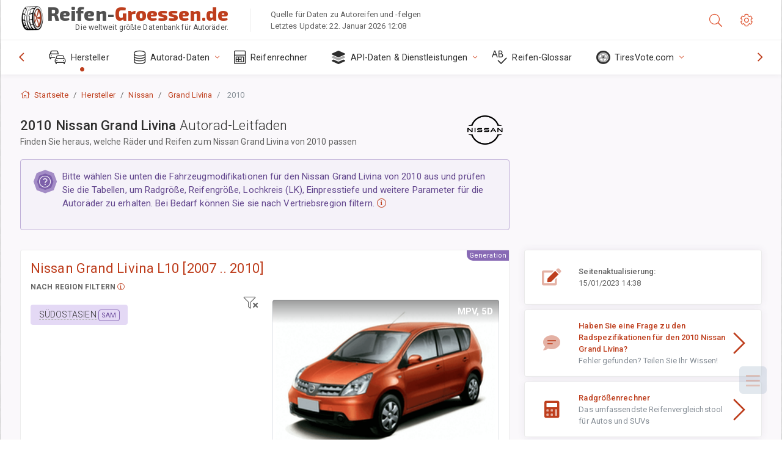

--- FILE ---
content_type: text/html; charset=utf-8
request_url: https://reifen-groessen.de/size/nissan/grand-livina/2010/
body_size: 33852
content:



<!DOCTYPE html>
<html lang="de">
<head>
    <title>2010 Nissan Grand Livina – Rad- & Reifengrößen, LK, Einpresstiefe und Felgenspezifikationen | Reifen-Größen.de</title>

    <meta charset="utf-8"/>
    <meta http-equiv="X-UA-Compatible" content="IE=edge">
    <meta name="msapplication-tap-highlight" content="no">
    <meta name="viewport" content="width=device-width, initial-scale=1, shrink-to-fit=no, user-scalable=no, minimal-ui">
    <!-- Call App Mode on ios devices -->
    <meta name="apple-mobile-web-app-capable" content="yes"/>
    <meta name="robots" content="index, follow"/>
    <meta name="revisit-after" content="14 days"/>

    <meta name="description" content="Radgröße, Lochkreis, Einpresstiefe und andere Spezifikationen wie Lochkreis, Gewindemaß, Mittenbohrung für Nissan Grand Livina von 2010. Rad- und Reifendaten. Originalausstattung und alternative Optionen."/>
    <meta name="keywords" content=""/>

    <!-- search engines verification codes -->
    <meta name="msvalidate.01" content="3EEBDB6187F3428FB33DD2B62E7E007F"/>
    <meta name='yandex-verification' content='58286f17fffb3c72'/>
    
    <!-- end search engines verification codes end-->

    
    <script async src="//pagead2.googlesyndication.com/pagead/js/adsbygoogle.js"></script>
    <script>
        (adsbygoogle = window.adsbygoogle || []).push({
            google_ad_client: "ca-pub-6541539878944517",
            enable_page_level_ads: true
        });
    </script>
    

    
    
    
    <meta property="og:type" content="website"/>
    <meta property="fb:admins" content="100001123248123"/>
    <meta property="og:url" content="//reifen-groessen.de/size/nissan/grand-livina/2010/"/>
    <meta property="og:site_name" content="Reifen-Größen.de"/>

    <meta property="og:title" content="2010 Nissan Grand Livina – Rad- & Reifengrößen, LK, Einpresstiefe und Felgenspezifikationen"/>
    <meta property="og:description" content="Radgröße, Lochkreis, Einpresstiefe und andere Spezifikationen wie Lochkreis, Gewindemaß, Mittenbohrung für Nissan Grand Livina von 2010. Rad- und Reifendaten. Originalausstattung und alternative Optionen.">
    <meta property="car:image" content="https://cdn.wheel-size.com/automobile/body/nissan-grand-livina-2007-2010-1543323700.94.png"/>
    <meta property="car:title" content="Nissan Grand Livina 2010"/>

    
    <meta property="og:image" content="https://cdn.wheel-size.com/automobile/body/nissan-grand-livina-2007-2010-1543323700.94.png"/>



    <link rel="shortcut icon" href="/static/img/icons/favicon.ico"/>
    <link rel="home" href="/"/>

    
        <!-- base css -->
        <link id="vendorsbundle" rel="stylesheet" media="screen, print" href="/static/v2/css/A.vendors.bundle.css,qv2.pagespeed.cf.F4-IHlFEYd.css"><!-- smartadmin classes 254kb  / 187 -->
        <link id="appbundle" rel="stylesheet" media="screen, print" href="/static/v2/css/A.app.bundle.css.pagespeed.cf.28uLbD06X8.css"><!-- 245 / 144 kb -->
        <link rel="stylesheet" media="screen, print" href="/static/v2/3rd-party/fontawesome5/css/A.all.min.css.pagespeed.cf.ekPGEx00Ek.css"><!-- 173 kb -->
        <link id="mytheme" rel="stylesheet" media="screen, print" href="#">
        <link id="myskin" rel="stylesheet" media="screen, print" href="/static/v2/css/skins/A.skin-master.css.pagespeed.cf.pP_72WqnDW.css"><!-- 8kb -->
        <link rel="stylesheet" media="screen, print" href="/static/v2/css/themes/A.cust-theme-ws.css,qv5.pagespeed.cf.RwmLhI-sGb.css"><!-- color, scheme 99kb / 52 -->
        <link rel="stylesheet" href="/static/v2/css/swiper/A.swiper-bundle.min.css.pagespeed.cf.zafby5TnT4.css"><!-- v 6.3.1, 13.6kb -->
        <link rel="stylesheet" href="/static/v2/css/select2/A.select2.min.css.pagespeed.cf.mV84ukiySX.css"><!-- 16kb -->

        <link rel="stylesheet" media="screen, print" href="/static/v2/css/A.custom.css,,qv9+sprite.css,,qv2,Mcc.PiR3MONidb.css.pagespeed.cf.tfunvft8Nc.css">
        
        <link rel="preconnect" href="https://fonts.googleapis.com">
        <link rel="preconnect" href="https://fonts.gstatic.com" crossorigin>
        <link href="https://fonts.googleapis.com/css2?family=Exo+2:wght@800&family=Roboto+Mono:wght@400;500&display=swap" rel="stylesheet">

    





    

    <!-- Finder styles -->
    <style>#wheel_form .precision-select{position:absolute;left:57px;top:4px;display:none;padding:4px 0;z-index:100}#wheel_form .precision-select .plus-minus{font-size:15px;margin-right:7px;display:block;height:22px;float:left}#wheel_form .precision-select select{width:43px;height:22px;padding:0}</style>

    <link rel="apple-touch-icon" sizes="57x57" href="/static/v2/img/favicon/xapple-icon-57x57.png.pagespeed.ic.9SrS2NYO98.webp">
    <link rel="apple-touch-icon" sizes="60x60" href="/static/v2/img/favicon/xapple-icon-60x60.png.pagespeed.ic.P0iuOjLT8r.webp">
    <link rel="apple-touch-icon" sizes="72x72" href="/static/v2/img/favicon/xapple-icon-72x72.png.pagespeed.ic.UQGP6SV-Yo.webp">
    <link rel="apple-touch-icon" sizes="76x76" href="/static/v2/img/favicon/xapple-icon-76x76.png.pagespeed.ic.6bH_3MaKzp.webp">
    <link rel="apple-touch-icon" sizes="114x114" href="/static/v2/img/favicon/xapple-icon-114x114.png.pagespeed.ic._lgSDAE1Fn.webp">
    <link rel="apple-touch-icon" sizes="120x120" href="/static/v2/img/favicon/xapple-icon-120x120.png.pagespeed.ic.dR_r0bO_4d.webp">
    <link rel="apple-touch-icon-precomposed" href="/static/v2/img/favicon/xapple-icon-120x120.png.pagespeed.ic.dR_r0bO_4d.webp">
    <link rel="apple-touch-icon" sizes="144x144" href="/static/v2/img/favicon/xapple-icon-144x144.png.pagespeed.ic.tKyv2qopM4.webp">
    <link rel="apple-touch-icon" sizes="152x152" href="/static/v2/img/favicon/xapple-icon-152x152.png.pagespeed.ic.isAR7-CBII.webp">
    <link rel="apple-touch-icon" sizes="180x180" href="/static/v2/img/favicon/xapple-icon-180x180.png.pagespeed.ic.BtJfsgrsxh.webp">
    <link rel="icon" type="image/png" sizes="192x192" href="/static/v2/img/favicon/xandroid-icon-192x192.png.pagespeed.ic.vfvSCcyZTt.webp">
    <link rel="icon" type="image/png" sizes="32x32" href="/static/v2/img/favicon/xfavicon-32x32.png.pagespeed.ic.ow39oM4WP2.webp">
    <link rel="icon" type="image/png" sizes="96x96" href="/static/v2/img/favicon/xfavicon-96x96.png.pagespeed.ic.qMKeZEKS1-.webp">
    <link rel="icon" type="image/png" sizes="16x16" href="/static/v2/img/favicon/xfavicon-16x16.png.pagespeed.ic.Dpm9Nvi6nh.webp">
    <link rel="manifest" href="/static/v2/img/favicon/manifest.json">
    <meta name="msapplication-TileColor" content="#ffffff">
    <meta name="msapplication-TileImage" content="/static/v2/img/favicon/ms-icon-144x144.png">
    <meta name="theme-color" content="#ffffff">




    
        <link href="https://www.wheel-size.com/size/nissan/grand-livina/2010/" rel="alternate" hreflang="x-default"/>
        <link href="https://razmerkoles.ru/size/nissan/grand-livina/2010/" rel="alternate" hreflang="ru"/>
        <link href="https://llantasneumaticos.com/size/nissan/grand-livina/2010/" rel="alternate" hreflang="es"/>
        <link href="https://jantes-e-pneus.com/size/nissan/grand-livina/2010/" rel="alternate" hreflang="pt-BR"/>
        <link href="https://taille-pneu.com/size/nissan/grand-livina/2010/" rel="alternate" hreflang="fr"/>
        <link href="https://wheel-size.cn/size/nissan/grand-livina/2010/" rel="alternate" hreflang="zh-Hant"/>
        <link href="https://reifen-groessen.de/size/nissan/grand-livina/2010/" rel="alternate" hreflang="de"/>
        <link href="https://wheel-size.jp/size/nissan/grand-livina/2010/" rel="alternate" hreflang="ja"/>
        <link href="https://wheel-size.it/size/nissan/grand-livina/2010/" rel="alternate" hreflang="it"/>
        <link href="https://wheel-size.gr/size/nissan/grand-livina/2010/" rel="alternate" hreflang="el"/>
        <link href="https://wheel-size.kr/size/nissan/grand-livina/2010/" rel="alternate" hreflang="ko"/>
        <link href="https://wheel-size.my/size/nissan/grand-livina/2010/" rel="alternate" hreflang="ms"/>
        <link href="https://wheel-size.com.tr/size/nissan/grand-livina/2010/" rel="alternate" hreflang="tr"/>
        <link href="https://wheel-thai.com/size/nissan/grand-livina/2010/" rel="alternate" hreflang="th"/>
        <link href="https://wheel-arabia.com/size/nissan/grand-livina/2010/" rel="alternate" hreflang="ar"/>
        <link href="https://rozmiary-opon.pl/size/nissan/grand-livina/2010/" rel="alternate" hreflang="pl"/>
    

    
    

    <style>table.table-ws tbody tr td{position:relative}table.table-ws tbody tr td .tire-calc-link{white-space:nowrap}table.table-ws tbody tr td .tire-calc-link a:hover{text-decoration:none}table.table-ws tbody tr td .tire-calc-link span.mark-calc{color:#333;font-weight:normal}table.table-ws tbody tr td .tire-calc-link span.oem{color:#333;font-size:10px;font-weight:normal;display:none;margin:0 3px;border-bottom:1px dashed #333}table.table-ws tbody tr td .tire-calc-link span.link{display:none;margin:0 0 0 3px}table.table-ws tbody tr td .tire-calc-link.active span.mark-calc{color:#be3e1d;font-weight:bold}table.table-ws tbody tr td .tire-calc-link.active span.oem{display:initial}table.table-ws tbody tr td .tire-calc-link.active .icon-bookmark-empty:before{content:"\f02e"}table.table-ws tbody tr td .tire-calc-link.oem span.oem{color:#be3e1d;font-weight:bold;border-bottom:0 dashed #333}table.table-ws tbody tr td .tire-calc-link.oem span.link{display:initial}</style>
    <link href="/static/3rdparty/mashajs/css/v2/A.custom-masha.css.pagespeed.cf.AEgxuRF7v1.css" rel="stylesheet">
    <style>.image-desc{padding:10px;text-align:right;background-image:linear-gradient(rgba(0,0,0,.4),rgba(0,0,0,0));border-radius:4px;color:#fff;text-transform:uppercase;font-weight:bold}.carousel-caption.carousel-caption-top{position:absolute;right:0;left:0;max-height:30px;padding-top:0;padding-bottom:0;color:#fff;text-align:center;top:0}.is-pinned .panel-hdr{height:30px;border-bottom:1px solid #3e4c59;border-radius:0 0 16px 16px;box-shadow:0 4px 13px 0 #3e4c59;animation-name:example;animation-duration:1s;animation-timing-function:linear}.is-pinned .panel-hdr h2{line-height:100%}.is-pinned.panel{border:0 solid rgba(0,0,0,.09);background-color:transparent;transition:inherit!important}@keyframes example {
            from {min-height: 3rem!important;}
            to {min-height: 2rem!important;}
        }.panel-hdr-trim-name{font-weight:bold}.panel-hdr-text{position:relative;top:-3px}.region-trim.panel-collapsed .panel-hdr{color:#d3c8c8}.region-trim.panel-collapsed .color-info-400{color:#b39ed0}.region-trim:not(.panel-collapsed) .panel-hdr-trim-name, .region-trim.panel-collapsed:hover .panel-hdr-trim-name {color:#6e4e9e}.region-trim.panel-collapsed:hover .panel-hdr{color:inherit}.region-trim.panel-collapsed .border-info{border-color:#a79e9e!important}.region-engine:hover .text-secondary{color:#000!important;border-color:#000!important}.engines-list-header .region{cursor:pointer;text-decoration:none;border-bottom:1px dashed #fff}.engines-list-header h2{line-height:100%}.panel:not(.panel-collapsed) .fa-chevron-down {display:none}.panel.panel-collapsed .fa-chevron-up{display:none}.block-fitment{background:#fcfaff}.highlighted .block-fitment{background:inherit}</style>
    <style>.page-inner{min-height:50vh}</style>



    

    

    

    <script>
        (function (i, s, o, g, r, a, m) {
            i['GoogleAnalyticsObject'] = r;
            i[r] = i[r] || function () {
                (i[r].q = i[r].q || []).push(arguments)
            }, i[r].l = 1 * new Date();
            a = s.createElement(o),
                    m = s.getElementsByTagName(o)[0];
            a.async = 1;
            a.src = g;
            m.parentNode.insertBefore(a, m)
        })(window, document, 'script', '//www.google-analytics.com/analytics.js', 'ga');
        var domains = [
            'www.wheel-size.com',
            'razmerkoles.ru',
            'llantasneumaticos.com',
            'jantes-e-pneus.com',
            'taille-pneu.com',
            'wheel-size.cn',
            'reifen-groessen.de',
            'wheel-size.it',
            'wheel-size.jp',
            'wheel-arabia.com',
            'wheel-size.gr',
            'wheel-size.kr',
            'wheel-size.my',
            'rozmiary-opon.pl',
            'wheel-thai.com',
            'wheel-size.com.tr'
        ];

        ga('create', 'UA-35890489-1', 'auto', {'allowLinker': true});
        ga('require', 'linker');
        
            ga('linker:autoLink', domains.filter(function (item) {
                return item !== 'reifen-groessen.de'
            }));
        
        ga('send', 'pageview');

    </script>

    



    

    

    

    
    <link rel="canonical" href="https://reifen-groessen.de/size/nissan/grand-livina/2010/"/>

</head>

    <body class="mod-bg-1 mod-main-boxed mod-skin-light nav-function-top  site-de">
    <!-- DOC: script to save and load page settings -->
    <script>
    /**
     *    This script should be placed right after the body tag for fast execution
     *    Note: the script is written in pure javascript and does not depend on thirdparty library
     **/
    'use strict';

    var classHolder = document.getElementsByTagName("BODY")[0],
        /**
         * Load from localstorage
         **/
        themeSettings = (localStorage.getItem('themeSettings')) ? JSON.parse(localStorage.getItem('themeSettings')) :
            {},
        themeURL = themeSettings.themeURL || '',
        themeOptions = themeSettings.themeOptions || '',
        themeMarket = themeSettings.themeMarket || '',
        systemOutput = themeSettings.systemOutput || '',
        showCalculatedColumns = themeSettings.showCalculatedColumns || '';
    /**
     * Load theme options
     **/
    if (themeSettings.themeOptions) {
        classHolder.className = themeSettings.themeOptions;
        //console.log("%c✔ Theme settings loaded", "color: #148f32");
    } else {
        console.log("%c✔ Heads up! Theme settings is empty or does not exist, loading default settings...", "color: #ed1c24");
    }

    //if (themeSettings.themeURL && !document.getElementById('mytheme')) {
    //    var cssfile = document.createElement('link');
    //    cssfile.id = 'mytheme';
    //    cssfile.rel = 'stylesheet';
    //    cssfile.href = themeURL;
    //    document.getElementsByTagName('head')[0].appendChild(cssfile);

    //} else if (themeSettings.themeURL && document.getElementById('mytheme')) {
    //    document.getElementById('mytheme').href = themeSettings.themeURL;
    //}

    if (themeSettings.systemOutput) {
        if (themeSettings.systemOutput === "imperial"){
            document.body.classList.add("system-imperial");
        }
    }

    if (themeSettings.themeMarket) {
        if (themeSettings.themeMarket){
            document.body.setAttribute("pmChoice", themeSettings.themeMarket);
        }
    }

    if (themeSettings.showCalculatedColumns) {
        if (themeSettings.showCalculatedColumns){
            document.body.classList.add("additional-columns");
        }
    }

    /**
     * Save to localstorage
     **/
    var saveSettings = function (typeSystemOutput='metric') {
        themeSettings.themeOptions = String(classHolder.className).split(/[^\w-]+/).filter(function (item) {
            return /^(nav|header|footer|mod|display)-/i.test(item);
        }).join(' ');
        if (document.getElementById('mytheme')) {
            themeSettings.themeURL = document.getElementById('mytheme').getAttribute("href");
        }
        themeSettings.systemOutput = typeSystemOutput;
        //themeSettings.showCalculatedColumns =
        localStorage.setItem('themeSettings', JSON.stringify(themeSettings));
    }

    var saveOnlyParamSetting = function (param, value) {
        themeSettings = (localStorage.getItem('themeSettings')) ? JSON.parse(localStorage.getItem('themeSettings')) :
            {};
        themeSettings[param] = value;
        localStorage.setItem('themeSettings', JSON.stringify(themeSettings));
    }
    /**
     * Reset settings
     **/
    var resetSettings = function () {

        localStorage.setItem("themeSettings", "");
    }

</script>



    <div class="page-wrapper">
        <div class="page-inner">
            <!-- BEGIN Left Aside -->
            <aside class="page-sidebar">
                
    <!--
    <div class="page-logo">
        <a href="#" class="page-logo-link press-scale-down d-flex align-items-center position-relative"
           data-toggle="modal" data-target="#modal-shortcut">
            <img src="static/images/ws-logo-40.png" alt="" aria-roledescription="logo">
            <span class="page-logo-text mr-1">Wheel-Size.com</span>

        </a>
    </div>
    -->
    <!-- DOC: nav menu layout change shortcut -->
    <div class="hidden-lg-up dropdown-icon-menu position-relative pl-4 pt-3">
        <a href="#" class="alert-primary btn js-waves-off" data-action="toggle" data-class="mobile-nav-on" title="Navigation ausblenden">
            <i class="fal fa-times"></i>
        </a>
    </div>
    <!-- BEGIN PRIMARY NAVIGATION -->
    <nav id="js-primary-nav" class="primary-nav" role="navigation">
        
    <ul id="js-nav-menu" class="nav-menu">
        <li class="nav-title">Menü und Optionen</li>
        <li class="active">
            <a href="/size/" title="Finden Sie heraus, welche Reifengröße auf Ihr Fahrzeug passt">
                <i class="fal fa-cars"></i>
                <span class="nav-link-text">Hersteller</span>
                <span class="dl-ref bg-primary-500 hidden-nav-function-minify hidden-nav-function-top">150+</span>
            </a>
        </li>
        <li class="">
            <a href="#" title="Autorad-Daten">
                <i class="fal fa-database"></i>
                <span class="nav-link-text">Autorad-Daten</span>
            </a>
            <ul>
                <li>
                    <a href="/pcd/" title="Finden Sie passende Fahrzeuge je nach Lochkreis" data-filter-tags="">
                        <span class="nav-link-text">Lochkreise</span>
                    </a>
                </li>
                <li>
                    <a href="/tire/" title="Passende Fahrzeuge nach einer bestimmten Reifengröße finden" data-filter-tags="">
                        <span class="nav-link-text">Reifen</span>
                    </a>
                </li>
            </ul>
        </li>
        <li class="">
            <a href="/calc/" title="Reifenrechner">
                <i class="fal fa-calculator"></i>
                <span class="nav-link-text">Reifenrechner</span>
            </a>
        </li>








        
        <li>
            <a href="#" title="Autorad-Daten-API">
                <i class="fad fa-layer-group"></i>
                <span class="nav-link-text">API-Daten & Dienstleistungen </span>
            </a>
            <ul>
                <li>
                    <a href="https://developer.wheel-size.com/" title="Autorad-Daten-API" data-filter-tags="">
                        <span class="nav-link-text">Autorad-Daten-API <i class="fal fa-external-link"></i></span>
                    </a>
                </li>
                <li>
                    <a href="https://api.wheel-size.com/v1/swagger/" title="" data-filter-tags="">
                        <span class="nav-link-text">Offene API-Spezifikation <i class="fal fa-external-link"></i></span>
                    </a>
                </li>
                <li>
                    <a href="https://services.wheel-size.com/" title="" data-filter-tags="">
                        <span class="nav-link-text">Widgets für Ihre Website <i class="fal fa-external-link"></i></span>
                    </a>
                </li>
            </ul>
        </li>
        <li class="">
            <a href="/glossary/" title="Reifen-Glossar" data-filter-tags="">
                <i class="fal fa-spell-check"></i>
                <span class="nav-link-text">Reifen-Glossar</span>
            </a>
        </li>

        <li>
            <a href="#" title="TiresVote.com">
                <i class="fad fa-tire"></i>
                <span class="nav-link-text">TiresVote.com</span>
            </a>
            <ul>
                <li>
                    <a href="https://tiresvote.com/tests/" title="Professionelle Reifentests" data-filter-tags="">
                        <span class="nav-link-text">Professionelle Reifentests <i class="fal fa-external-link"></i></span>
                    </a>
                </li>
                <li>
                    <a href="https://tiresvote.com/top-charts/" title="Reifen-Ranglisten" data-filter-tags="">
                        <span class="nav-link-text">Reifen-Ranglisten <i class="fal fa-external-link"></i></span>
                    </a>
                </li>
                <li>
                    <a href="https://tiresvote.com/filter/" title="Erweiterte Reifensuche" data-filter-tags="">
                        <span class="nav-link-text">Erweiterte Reifensuche <i class="fal fa-external-link"></i></span>
                    </a>
                </li>
                <li>
                    <a href="https://tiresvote.com/catalog/" title="Reifenmarken" data-filter-tags="">
                        <span class="nav-link-text">Reifenmarken <i class="fal fa-external-link"></i></span>
                    </a>
                </li>
            </ul>
        </li>
    </ul>

    </nav>
    <!-- END PRIMARY NAVIGATION -->
    <!-- NAV FOOTER -->
    <div class="nav-footer shadow-top">
        <a href="#" onclick="return false;" data-action="toggle" data-class="nav-function-minify" class="hidden-md-down">
            <i class="ni ni-chevron-right"></i>
            <i class="ni ni-chevron-right"></i>
        </a>
        <ul class="list-table m-auto nav-footer-buttons">
            <li>
                <a href="mailto:info@wheel-size.com" data-toggle="tooltip" data-placement="top" title="Email">
                    <i class="fal fa-envelope"></i>
                </a>
            </li>
        </ul>
    </div>
    <!-- END NAV FOOTER -->

            </aside>
            <!-- END Left Aside -->
            <div class="page-content-wrapper">
                <!-- BEGIN Page Header -->
                <header class="page-header">
                    

    <!-- DOC: mobile button appears during mobile width -->
    <div class="hidden-lg-up">
        <a href="#" class="alert-primary btn press-scale-down" data-action="toggle" data-class="mobile-nav-on">
            <i class="ni ni-menu"></i>
        </a>
    </div>

    <!-- we need this logo when user switches to nav-function-top -->
    <div class="page-logo position-relative" style="top:-7px;">
        <a href="/" title="Startseite" class="page-logo-link press-scale-down d-flex align-items-center position-relative">
            <img src="/static/v2/images/xws-logo-200.png.pagespeed.ic.ylEagnU7oq.webp" alt="" aria-roledescription="logo" class="position-relative" style="top:4px;">
            <span class="mx-1 fs-xxl ws-logo"><span>Reifen-</span>Groessen.de</span>
            <span style="bottom:-8px;" class="ws-logo-below position-absolute fs-xs opacity-100 pos-bottom pos-right mr-1 mt-n2 color-fusion-300">Die weltweit größte Datenbank für Autoräder.</span>
        </a>
    </div>


    <div class="pl-5 color-fusion-100 about-ws">
        <div class="">Quelle für Daten zu Autoreifen und -felgen</div>
        <div class="d-none d-sm-block">Letztes Update: 22. Januar 2026 12:08</div>
    </div>
    <div class="ml-auto d-flex">
        <!-- activate app search icon (mobile) -->
        <div class="">
            <a id="search-drop" class="header-icon cursor-pointer " title="Suchformular für Automodell, Reifen- oder Radgröße" data-toggle="collapse" href="#collapseSearch" data-target="#collapseSearch" role="button" aria-expanded="false" aria-controls="collapseSearch">
                <i class="fal fa-search"></i>
            </a>
        </div>
        <!-- app settings -->
        <div>
            <a href="#" class="cursor-pointer header-icon" data-toggle="modal" data-target=".js-modal-settings">
                <i class="fal fa-cog"></i>
            </a>
        </div>
    </div>


                </header>
                <!-- END Page Header -->

                <!-- BEGIN Page Content -->
                <!-- the #js-page-content id is needed for some plugins to initialize -->
                <main id="js-page-content" role="main" class="page-content ">
                    <div class="collapse " id="collapseSearch" style="">
                        
    <div class="bg-white border-faded rounded p-sm-3 p-0 ws-xs-inherit mb-4">
        <h4>
            <span>Suchformular für Fahrzeugmodell, Reifengröße bzw. Felgen</span>
            <small>Wählen Sie unten eine Registerkarte aus, um Radangaben für Ihr Fahrzeug zu erhalten oder Fahrzeuge zu finden, die Ihren Kriterien entsprechen.</small>
        </h4>
        <div id="finder">
            

                            <ul class="nav nav-tabs ws-search-tabs" role="tablist">
                                <li class="nav-item">
                                    <a class="nav-link active font-weight-normal px-2 px-sm-3 px-md-3" title="welche Räder an Ihr Auto passen" data-toggle="tab" href="#tab_borders_icons-1" role="tab" aria-selected="true"><span class="text-uppercase">Auto</span> <span class="hidden-sm-down d-block font-weight-light text-truncate-lg text-truncate">welche Räder an Ihr Auto passen</span></a>
                                </li>
                                <li class="nav-item">
                                    <a class="nav-link font-weight-normal px-2 px-sm-3 px-md-3" title="welche Fahrzeuge diese Reifengröße verwenden" data-toggle="tab" href="#tab_borders_icons-2" role="tab" aria-selected="false"><span class=" text-uppercase">Nach Reifengröße</span> <span class=" hidden-sm-down d-block font-weight-light text-truncate-lg text-truncate">welche Fahrzeuge diese Reifengröße verwenden</span></a>
                                </li>
                                <li class="nav-item">
                                    <a class="nav-link font-weight-normal px-2 px-sm-3 px-md-3" title="welche Fahrzeuge diese Felgengröße verwenden" data-toggle="tab" href="#tab_borders_icons-3" role="tab" aria-selected="false"><span class="text-uppercase">Nach Felgengröße</span> <span class="hidden-sm-down d-block font-weight-light text-truncate-lg text-truncate">welche Fahrzeuge diese Felgengröße verwenden</span></a>
                                </li>
                            </ul>
                            <div class="tab-content py-3 px-0 px-sm-3">
                                <div class="tab-pane fade active show" id="tab_borders_icons-1" role="tabpanel">
                                    


<h6>Geben Sie Marke, Baujahr und Modell an, um passende Räder zu finden:</h6>
<form id="vehicle_form" action="/finder/search/by_model/" method="get" class="wheel-form">
    <div class="row">
        <div class="col-sm-3 pb-2">
            <select id="auto_vendor" name="make" class="js-select2-icons form-control w-100 selectpicker bootstrap-select" data-text="Marke">
                <option selected="selected" value="">Marke</option>
            </select>
        </div>
        <div class="col-sm-2 pb-2">
            <select id="auto_year" name="year" class="select2 form-control w-100 selectpicker bootstrap-select" disabled>
                <option selected="selected" value="">Baujahr</option>
            </select>
        </div>
        <div class="col-sm-3 pb-2">
            <select id="auto_model" name="model" class="select2 form-control w-100 selectpicker bootstrap-select" disabled>
                <option selected="selected" value="">Modell</option>
            </select>
        </div>
        <div class="col-sm-1">
            <i class="fa-3x finder-redirecting fad fa-tire d-none"></i>
        </div>
    </div>
</form>

                                </div>
                                <div class="tab-pane fade" id="tab_borders_icons-2" role="tabpanel">
                                    <div class="tire-form-pane tire-metric">
                                        


    <div class="float-right pb-2 ml-2">
        <a class="change-system text-nowrap" href="#">
            <span class="color-fusion-500 opacity-50 hidden-sm-down" style="border-bottom: 1px dashed #ddd;">Zum LT-Breitreifen-Größenbestimmungssystem wechseln</span>
            <span class="color-fusion-500 opacity-50 hidden-md-up" style="border-bottom: 1px dashed #ddd;">LT-High Flotation</span>
            <i class="fad fa-exchange"></i>
        </a>
    </div>
    <h6>Geben Sie Werte für die Felder unten an, um passende Fahrzeuge zu finden:</h6>
    <div class="clearfix"></div>


<form id="tire_form" action="/finder/search/by_tire/" method="get" class="wheel-form">


    <div class="row">
        <div class="col-sm-3 pb-2">
            <select class="select2 form-control w-100 selectpicker bootstrap-select" id="tf_tire_width" name="tire_width">
                <option selected="selected" value="">Reifenbreite</option>
            </select>
        </div>
        <div class="col-sm-3 pb-2">
            <select class="select2 form-control w-100 selectpicker bootstrap-select" id="tf_aspect_ratio" name="aspect_ratio" disabled>
                <option selected="selected" value="">Seitenverhältnis</option>
            </select>
        </div>
        <div class="col-sm-3 pb-2">
            <select class="select2 form-control w-100 selectpicker bootstrap-select" id="tf_rim_diameter" name="rim_diameter" disabled>
                <option selected="selected" value="">Felgendurchmesser</option>
            </select>
        </div>
    </div>

</form>

<!-- block below appears only after successful search -->
<div class="ajax-result" id="ajax-tab-2"></div>

                                    </div>
                                    <div class="tire-form-pane tire-flotation d-none">
                                        



<form id="tire_form_hf" action="/finder/search/by_hf_tire/" method="get" class="wheel-form">
    <div class="float-right pb-2">
        <a class="change-system float-right" href="#">
            <span class="color-fusion-500 opacity-50 hidden-sm-down" style="border-bottom: 1px dashed #ddd;">Zum metrischen ISO-Reifengrößensystem wechseln</span>
            <span class="color-fusion-500 opacity-50 hidden-md-up" style="border-bottom: 1px dashed #ddd;">ISO Metric</span>
            <i class="fad fa-exchange"></i>
        </a>
    </div>
    <h6 class="title">Geben Sie Werte für die Felder unten an, um passende Fahrzeuge zu finden:</h6>

    <div class="row">
        <div class="col-sm-3 pb-2">
        <select class="select2 form-control w-100 selectpicker bootstrap-select" id="tf_tire_diameter" name="tire_diameter">
            <option selected="selected" value="">Reifendurchmesser</option>
        </select>
        </div>
        <div class="col-sm-3 pb-2">
            <select class="select2 form-control w-100 selectpicker bootstrap-select" id="tf_tire_section_width" name="tire_section_width" disabled>
                <option selected="selected" value="">Reifenbreite</option>
            </select>
        </div>
        <div class="col-sm-3 pb-2">
            <select class="select2 form-control w-100 selectpicker bootstrap-select" id="tf_rim_diameter_hf" name="rim_diameter_hf" disabled>
                <option selected="selected" value="">Felgendurchmesser</option>
            </select>
        </div>

    </div>
</form>

<!-- block below appears only after successful search -->
<div class="ajax-result" id="ajax-tab-4"></div>

                                    </div>
                                </div>
                                <div class="tab-pane fade" id="tab_borders_icons-3" role="tabpanel">
                                    


<form id="wheel_form" action="/finder/search/by_rim/" method="get" class="wheel-form">
    <h6>Geben Sie Werte für die Felder unten an, um passende Fahrzeuge zu finden:</h6>

    <div class="row ">
        <div class="col-sm-2 pb-2">
            <select class="select2 form-control w-100 selectpicker bootstrap-select" id="wf_rim_diameter" name="rim_diameter">
                <option selected="selected" value="">Felgendurchmesser</option>
            </select>
        </div>
        <div class="col-sm-2 pb-2">
            <select class="select2 form-control w-100 selectpicker bootstrap-select" id="wf_rim_width" name="rim_width" disabled>
                <option selected="selected" value="">Felgenbreite</option>
            </select>
        </div>
        <div class="col-sm-2 pb-2">
            <select class="select2 form-control selectpicker bootstrap-select" id="wf_offset" name="offset" disabled>
                <option selected="selected" value="">Einpresstiefe</option>
            </select>

            <div class="precision-select offset-precision">
                <input type="hidden" name="offset_min"/>
                <input type="hidden" name="offset_max"/>

                <span class="plus-minus">±</span>
                <select name="offset_precision">
                    <option value="0" selected="selected">0</option>
                    <option value="1">1</option>
                    <option value="2">2</option>
                    <option value="3">3</option>
                    <option value="4">4</option>
                    <option value="5">5</option>
                    <option value="6">6</option>
                    <option value="7">7</option>
                    <option value="8">8</option>
                    <option value="9">9</option>
                    <option value="10">10</option>
                    <option value="15">15</option>
                    <option value="20">20</option>
                    <option value="30">30</option>
                    <option value="50">50</option>
                </select>
            </div>
        </div>


        <div class="col-sm-2 pb-2">
            <select class="select2 form-control selectpicker bootstrap-select" id="wf_cb" name="cb" disabled>
                <option selected="selected" value="">Mittelbohrung</option>
            </select>

            <div class="precision-select cb-precision">
                <input type="hidden" name="cb_min"/>
                <input type="hidden" name="cb_max"/>

                <span class="plus-minus">±</span>
                <select name="cb_precision">
                    <option value="0" selected="selected">0</option>
                    <option value="1">1</option>
                    <option value="2">2</option>
                    <option value="3">3</option>
                    <option value="4">4</option>
                    <option value="5">5</option>
                    <option value="6">6</option>
                    <option value="7">7</option>
                    <option value="8">8</option>
                    <option value="9">9</option>
                    <option value="10">10</option>
                    <option value="15">15</option>
                    <option value="20">20</option>
                    <option value="30">30</option>
                    <option value="50">50</option>
                </select>
            </div>
        </div>
        <div class="col-sm-2 pb-2">
            <select class="select2 form-control w-100 selectpicker bootstrap-select" id="wf_bolt_pattern" name="bolt_pattern" disabled>
                <option selected="selected" value="">Lochkreis</option>
            </select>
        </div>
    </div>
</form>
<div class="ajax-result" id="ajax-tab-3"></div>

                                </div>
                            </div>

        </div>
    </div>


                    </div>

                    
    <div class="row">
        <div class="col-md-12 col-sm-12 col-lg-12">
            <ol class="breadcrumb page-breadcrumb" itemscope itemtype="https://schema.org/BreadcrumbList">
                <li class="breadcrumb-item" itemscope itemtype="https://schema.org/ListItem" itemprop="itemListElement"><a itemprop="item" href="/"><i class="fal fa-home mr-1 fs-md"></i> <span itemprop="name">Startseite</span></a>
                    <meta itemprop="position" content="1"/>
                </li>
                <li class="breadcrumb-item" itemscope itemtype="https://schema.org/ListItem" itemprop="itemListElement"><a itemprop="item" href="/size/"><span itemprop="name">Hersteller</span></a>
                    <meta itemprop="position" content="2"/>
                </li>
                <li class="breadcrumb-item" itemscope itemtype="https://schema.org/ListItem" itemprop="itemListElement"><a itemprop="item" href="/size/nissan/"><span itemprop="name">Nissan</span></a>
                    <meta itemprop="position" content="3"/>
                </li>
                <li class="breadcrumb-item" itemscope itemtype="https://schema.org/ListItem" itemprop="itemListElement">
                    <a itemprop="item" href="/size/nissan/grand-livina/" title="Rad- und Reifenspezifikationen für Nissan Grand Livina"><span itemprop="name">Grand Livina</span></a>
                    <meta itemprop="position" content="4"/>
                </li>
                <li class="breadcrumb-item active" itemscope itemtype="https://schema.org/ListItem" itemprop="itemListElement">
                    <span itemprop="name">2010</span>
                    <meta itemprop="position" content="5"/>
                </li>
            </ol>
        </div>
    </div>


                    

    <div class="row">
        <div class="col-md-12 col-sm-12 col-lg-8">
            <div class="subheader mb-3">
                <h1 class="subheader-title" id="title-header" data-site="reifen-groessen.de" data-model-name="Grand Livina" data-model="grand-livina" data-make-name="Nissan" data-make="nissan" data-year="2010" data-cartype="passenger">
                    <span class="fw-500">2010 Nissan Grand Livina</span>
                    <span class="fw-300 d-block d-sm-inline">Autorad-Leitfaden</span>
                    <small>Finden Sie heraus, welche Räder und Reifen zum Nissan Grand Livina von 2010 passen</small>
                </h1>
                
                    <img src="https://cdn.wheel-size.com/automobile/manufacturer/nissan-1632742769.6952765.png" style="width:64px;" class="figure-img img-fluid rounded float-right float-sm-none mr-2" alt="Nissan"/>
                
            </div>
            <div class="hidden-md-up">
<script async src="https://pagead2.googlesyndication.com/pagead/js/adsbygoogle.js?client=ca-pub-6541539878944517" crossorigin="anonymous"></script>
<!-- WS-DATA-1 -->
<ins class="adsbygoogle" style="display:block" data-ad-client="ca-pub-6541539878944517" data-ad-slot="2299771101" data-ad-format="auto" data-full-width-responsive="true"></ins>
<script>
     (adsbygoogle = window.adsbygoogle || []).push({});
</script>
<div style="height:10px;"></div>
</div>

            
            <div class="alert alert-info fs-lg">
                <div class="d-flex flex-start w-100">
                    <div class="mr-2 hidden-sm-down">
                        <span class="icon-stack icon-stack-lg">
                            <i class="base-14 icon-stack-3x color-info-300"></i>
                            <i class="base-14 icon-stack-2x color-info-700 opacity-70"></i>
                            <i class="fal fa-question-circle icon-stack-1x text-white opacity-90"></i>
                        </span>
                    </div>
                    <div class="d-flex flex-fill">
                        <div class="flex-fill">
                            <div class="pb-3">
                                Bitte wählen Sie unten die Fahrzeugmodifikationen für den Nissan Grand Livina von 2010 aus und prüfen Sie die Tabellen, um Radgröße, Reifengröße, Lochkreis (LK), Einpresstiefe und weitere Parameter für die Autoräder zu erhalten.
                                
                                Bei Bedarf können Sie sie nach Vertriebsregion filtern.
                                <i class="fal fa-info-circle cursor-pointer color-primary-500" data-title="Verkaufsregion" data-toggle="popover-helper" data-placement="top" data-popover-content="#helper-regions"></i>

                            </div>

                        </div>
                    </div>
                </div>
            </div>
            


            
        </div>

        
    </div>



                    
    
    
        <div class="row">
            <div class="col-md-12 col-sm-12 col-lg-8" itemscope itemtype="http://schema.org/ItemPage">
                



    
    
    <div class="row">
        <div class="col-sm-12">
            <div class="position-relative">
                
                    
                        <div class="gen-item mb-5" id="gen-l10-2007-2010-header">
                            <div class="row-eq-height">
                                <!-- GEN WITH REGIONS FILTER -->
                                




                                <div class="bg-white border-faded rounded p-sm-3 p-0 ws-xs-inherit position-relative">

                                        
                                            <a href="/size/nissan/grand-livina/l10-2007-2010/"><h2 id="generation-l10-2007-2010" class="text-right-sm text-left fw-400">Nissan Grand Livina <span class="text-nowrap">L10 [2007 .. 2010] </span></h2></a>
                                        

                                        <span class="hidden-sm-down badge bg-primary-500 position-absolute pos-top pos-right fw-400 mb-1" style="background-color: #886ab5; border-radius: 0; border-bottom-left-radius: 10px;">Generation</span>

                                    <div class="mb-1 text-uppercase fs-xs font-weight-bold">Nach Region filtern
                                        <i class="fal fa-info-circle cursor-pointer color-primary-500" data-title="Verkaufsregion" data-toggle="popover-helper" data-placement="top" data-popover-content="#helper-regions"></i>

                                    </div>
                                    <div class="panel-container show">
                                        <div class="panel-content">
                                            <div class="row">
                                                <div class="col-sm-6 order-2 order-sm-1">

                                                    <div class="float-right">
                                                        <div class="fa-layers fa-15x fa-fw remove-filters cursor-pointer position-relative" data-toggle="tooltip" data-original-title="Filter zurücksetzen" data-generation="l10-2007-2010">
                                                            <span class="fal fa-filter"></span>
                                                            <span class="fas fs-xs fa-times position-absolute" style="bottom: 5px; right: 0;"></span>
                                                        </div>
                                                    </div>



                                                    <!-- REGIONS-->
                                                    <div class="market-filter d-flex flex-wrap flex-row align-content-start  mt-3 mb-3 gen-l10-2007-2010" data-generation="l10-2007-2010">
                                                        
                                                        
                                                            
                                                                <div class="alert-info fs-md fw-300 text-uppercase item flex-auto mr-2 mb-2 btn-sm ajax-action color-fusion-500 waves-effect waves-themed region-sam" data-region="sam" data-regiontitle="Südostasien" data-generation="l10-2007-2010" data-toggle="popover_" data-trigger="hover" data-placement="top" data-html="true" data-content="<img src='[data-uri]' alt='Südostasien' width='60'>" data-original-title="Südostasien">
                                                                    <span class="ajax-link">Südostasien</span>
                                                                    <span class="badge border border-info color-info-700 fw-400 fs-nano">SAM</span>
                                                                </div>
                                                            
                                                        
                                                    </div>
                                                    <!-- END REGIONS-->


                                                </div>

                                                <!-- GENERATION IMAGES -->
                                                <div class="col-sm-6 order-1 order-sm-2">
                                                    <div class="py-2 py-md-2 w-100">
                                                        
                                                            <div id="carouselGenerationCaptions-l10" class="carousel carousel-fade slide" data-ride="carousel">
                                                                
                                                                <div class="carousel-inner">


                                                                    
                                                                        <div class="carousel-item active">
                                                                            
                                                                                
                                                                                    <img src="https://cdn.wheel-size.com/thumbs/ad/2f/ad2f93b29b8dd0e4948bae182d2e724a.png" class="d-block w-100 img-fluid img-thumbnail" alt="Nissan Grand Livina L10 MPV" title="Nissan Grand Livina L10 [2007 .. 2010] ">
                                                                                
                                                                            
                                                                            <div class="carousel-caption carousel-caption-top">
                                                                                <h5 class="image-desc">MPV, 5d</h5>
                                                                            </div>
                                                                        </div>
                                                                    
                                                                </div>
                                                                
                                                            </div>
                                                        

                                                    </div>
                                                </div>
                                                <!-- END GENERATION IMAGES -->
                                            </div>
                                        </div>
                                    </div>
                                </div>

                                <div class="clearfix"></div>
                                <div class="py-sm-3 py-1"></div>


                                <!-- GEN WITH REGIONS FILTER -->
                            </div>

                            <script async src="https://pagead2.googlesyndication.com/pagead/js/adsbygoogle.js?client=ca-pub-6541539878944517" crossorigin="anonymous"></script>
<!-- WS-DATA-2 -->
<ins class="adsbygoogle" style="display:block" data-ad-client="ca-pub-6541539878944517" data-ad-slot="9214348028" data-ad-format="auto"></ins>
<script>
     (adsbygoogle = window.adsbygoogle || []).push({});
</script>
<div style="height:10px;"></div>

                            

                            

                                <!-- show only vehicles of the current generation-->
                                
                                    

                                    <div class="position-relative">
                                        <div data-hash="gen-l10-2007-2010" class="panel engines-list-header gen-l10-2007-2010 mb-0" style="position: sticky; top: -1px; z-index: 10;">
                                            <div class="panel-hdr bg-gray-700">
                                                <h2 class="text-white fw-400">
                                                    <span class="hidden-sm-down pr-1">2010 Nissan Grand Livina</span> L10 [2007 .. 2010]
                                                    -
                                                    Modifikationen
                                                    <span class="ml-2 region cursor-pointer"></span>
                                                </h2>
                                                <div class="cursor-pointer" data-toggle="modal" data-target=".js-modal-nav-page" role="button"><i class="fal fa-bars fa-2x color-white ml-1"></i></div>
                                            </div>
                                        </div>

                                        <!-- show filter region-->
                                        <div class="d-inline-block strike badge bg-primary-500 color-white remove-filters filter-item text-uppercase fs-xl cursor-pointer my-3 fade d-none complete-0" data-generation="l10-2007-2010">
                                            <span></span> <i class="fal fa-times"></i>
                                        </div>

                                        <!-- HELPER BLOCK if no active vehicles for selected region -->
                                        <div class="fade no-trims-warning d-none d-inline-block complete-0_ pb-2" role="alert" data-generation="l10-2007-2010" data-text="Keine Fahrzeugmodifikationen für die ausgewählte Region gefunden. Setzen Sie den Filter zurück, um alle Datentabellen erweitert anzuzeigen.">
                                                <div class="ml-3" data-dismiss="alert">
                                                    <span></span>
                                                </div>
                                        </div>
                                        <!-- END HELPER BLOCK -->




                                        

                                        

                                        <!-- NAVIGATION LIST OF ENGINES -->
                                        



                                    <div class="panel engines-list gen-l10-2007-2010">
                                        <div class="panel-container show">
                                            <div class="panel-content">
                                                <div class="">
                                                    
                                                        <div class="mt-2">
                                                            <h5>Benzin:</h5>
                                                            
                                                            
                                                                
                                                                    
                                                                        <a title="Nissan Grand Livina L10 [2007 .. 2010]  1.6i - Autorad-Leitfaden" href="#trim-l10-2007-2010-16i--103-420" class="js-scroll-trigger btn mb-2 mr-1 btn-lg btn-outline-primary waves-effect waves-themed region-engine region-engine-sam" style="min-width: 120px;">
                                                                            <span class="position-relative" style="top:6px;">1.6i
                                                                                
                                                                                
                                                                            </span>

                                                                            
                                                                                <span class="badge bg-primary-200 position-absolute pos-top pos-left fs-sm border-bottom-right-radius-4 font-weight-light">I4</span>
                                                                            
                                                                            
                                                                                
                                                                                    <span data-toggle="tooltip" data-placement="top" data-original-title="103hp | 77kW | 105PS" class="position-absolute pos-top pos-right mr-1 fs-sm font-weight-light">103hp</span>
                                                                                
                                                                            
                                                                        </a>
                                                                    
                                                                
                                                            
                                                                
                                                                    
                                                                        <a title="Nissan Grand Livina L10 [2007 .. 2010]  1.8i - Autorad-Leitfaden" href="#trim-l10-2007-2010-18i--125-421" class="js-scroll-trigger btn mb-2 mr-1 btn-lg btn-outline-primary waves-effect waves-themed region-engine region-engine-sam" style="min-width: 120px;">
                                                                            <span class="position-relative" style="top:6px;">1.8i
                                                                                
                                                                                
                                                                            </span>

                                                                            
                                                                                <span class="badge bg-primary-200 position-absolute pos-top pos-left fs-sm border-bottom-right-radius-4 font-weight-light">I4</span>
                                                                            
                                                                            
                                                                                
                                                                                    <span data-toggle="tooltip" data-placement="top" data-original-title="125hp | 93kW | 126PS" class="position-absolute pos-top pos-right mr-1 fs-sm font-weight-light">125hp</span>
                                                                                
                                                                            
                                                                        </a>
                                                                    
                                                                
                                                            
                                                        </div>
                                                    
                                                </div>
                                            </div>
                                        </div>
                                    </div>

                                        <!-- END NAVIGATION LIST -->


                                        <!-- TRIMS LIST WITH DATA -->
                                        <div class="trims-list gen-l10-2007-2010">
                                            
                                                
                                                    
                                                        
                                                        <div class="panel mb-3 border region-trim region-trim-sam" id="trim-l10-2007-2010-16i--103-420">
                                                            <!-- TRIM HEADER -->
                                                            




<div class="panel-hdr bg-white cursor-pointer position-relative" data-action="panel-collapse">
    <h4 class="panel-hdr-text pb-0 mb-0 text-uppercase fw-400 overflow-hidden">
        <span class="hidden-sm-down">Nissan Grand Livina L10 [2007 .. 2010]</span>
        <span data-trim-name="1.6i" class="panel-hdr-trim-name mx-0 mx-sm-1 color-info-400 fs-xl text-truncate text-truncate-lg d-block">1.6i</span>

        
        <i class="hidden-sm-down" id="bc30a74b31eadfcfb78def4093d2a6d1"></i>
    </h4>
    <span class="position-absolute pos-left pos-bottom pl-3 fs-xs color-fusion-500 opacity-70">
        
            
                103 hp
            
        
    </span>
    <div class="panel-toolbar">
        
            <span class="badge border fs-xs color-info-700 fw-400 mr-2">
                SAM</span>
        

        
    </div>

    <div class="panel-toolbar">
        <i class="fal fa-chevron-down"></i>
        <i class="fal fa-chevron-up"></i>
    </div>
</div>


                                                            <!-- END TRIM HEADER -->

                                                            



<div class="panel-container pb-sm-3 pb-0 show block-fitment">
    <div class="panel-content">
        <span class="float-right">
            <a href="#" class="cursor-pointer fs-xl fs-b" data-toggle="modal" data-target=".js-modal-settings">
                <i class="fal fa-cog"></i>
            </a>
        </span>
        <div class="row data-parameters mb-2">
            <div class="col-sm-6">
                <ul class="parameter-list parameter-list-left fa-ul ml-4 mb-0">
                    

                    <!-- GENERATION -->
                    <li class="element-parameter">
                        <span class="fa-li">
                            <i class="fal fa-angle-right color-fusion-50"></i>
                        </span>

                        <span class="parameter-name">Generation</span>:
                        L10 [2007 .. 2010]

                        

                            
                                <span class="cursor-pointer image-enlarge color-primary-500 p-1" data-toggle="modal" data-target="#wsModal" data-src="https://cdn.wheel-size.com/automobile/body/nissan-grand-livina-2007-2010-1543323700.94.png" data-alt="MPV">
                                    <i class="fal fa-image"></i>
                                </span>
                            
                        
                    </li>

                    <!-- TRIM PRODUCTION-->
                    <li class="element-parameter">
                        <span class="fa-li"><i class="fal fa-angle-right color-fusion-50"></i></span>

                        <span class="parameter-name">Produktion</span>:
                        [2007
                        .. 2010]
                    </li>

                    <!-- REGIONS-->
                    <li class="element-parameter">
                        <span class="fa-li"><i class="fad fa-angle-right color-fusion-50"></i></span>
                        <div class="cursor-pointer" data-title="Vertriebsregionen" data-toggle="popover-helper" data-placement="top" data-popover-content="#helper-regions">
                            <span class="parameter-name">Vertriebsregionen</span>:

                            
                                <span class="cursor-pointer as_link" data-toggle="tooltip" data-placement="right" data-original-title="SAM">Südostasien</span>
                            
                        </div>
                    </li>



                    <!-- POWER -->
                    <li class="element-parameter">
                        <span class="fa-li"><i class="fad fa-angle-right color-fusion-50"></i></span>
                        <div class="cursor-pointer" data-title="Leistung" data-toggle="popover-helper" data-placement="top" data-popover-content="#helper-power">

                            <span class="parameter-name">Leistung</span>:
                            
                                
                                    <span class="ws-power-value">103 hp</span>
                                    <span class="stick-divider">|</span>
                                    <span class="ws-power-value">77 kW</span>
                                    <span class="stick-divider">|</span>
                                    <span class="ws-power-value">105 PS</span>
                                
                            
                        </div>

                        
                    </li>

                    <!-- ENGINE -->
                    <li class="element-parameter">
                <span class="fa-li"><i class="fal fa-angle-right color-fusion-50"></i></span>

                        <span class="parameter-name">Motor</span>:
                        

                        
                            
                                <span id="ce0ed99ebb">
                                    <i class="fal fa-spinner fa-spin"></i>
                                </span>
                                , 
                                Benzin
                            
                        

                    </li>

                    <!-- OPTIONS -->
                    

                    <!-- CAR BODY TYPES -->
                    


                </ul>
            </div>
            <div class="col-sm-6">
                <ul class="parameter-list parameter-list-right fa-ul ml-4 mb-0">

                    <!-- CENTER BORE-->
                    <li class="element-parameter cursor-pointer">
                <span class="fa-li">
                    <i class="fad fa-angle-right color-fusion-50"></i>
                </span>
                        <div class="cursor-pointer d-inline-block" data-title="Zentrierloch" data-toggle="popover-helper" data-placement="top" data-popover-content="#helper-center-bore">
                            <span class="parameter-name as-link">Zentrierloch / Felgenzentrierloch</span>:
                            
                                
                                    
                                        <span class="text-nowrap">
                                        <span id="ff651c9ae8">
                                            <i class="fal fa-spinner fa-spin"></i>
                                        </span>
                                        </span>
                                    
                                
                            
                        </div>
                        
                    </li>

                    <!-- PCD -->
                    
                    <li class="element-parameter">
        <span class="fa-li"><i class="fad fa-angle-right color-fusion-50"></i></span>
                        <div class="cursor-pointer d-inline-block" data-title="Lochkreis (LK)" data-toggle="popover-helper" data-placement="top" data-popover-content="#helper-pcd">
                            <span class="parameter-name as-link">Lochkreis (LK)</span>:
                            
                                
                                    
                                        <span class="e8e08af42c">
                                    <i class="fal fa-spinner fa-spin"></i>
                                </span>
                                        
                                            (<span class="b8803c3644"><i class="fal fa-spinner fa-spin"></i></span>)
                                        
                                    
                                
                            
                        </div>

                        
                    </li>
                    <!-- WHEEL FASTENERS -->
                    <li class="element-parameter">
                <span class="fa-li">
                    <i class="fad fa-angle-right color-fusion-50"></i>
                </span>
                        <div class="cursor-pointer d-inline-block" data-title="Art der Radverschraubung (Radbefestigung)" data-toggle="popover-helper" data-placement="top" data-popover-content="#helper-wheel-fasteners">
                            <span class="parameter-name as-link">Art der Radverschraubung (Radbefestigung)</span>:
                            
                                Radmuttern
                            
                        </div>

                        
                    </li>


                    <!-- THREAD SIZE-->
                    <li class="element-parameter">
                        <span class="fa-li"><i class="fad fa-angle-right color-fusion-50"></i></span>
                        <div class="cursor-pointer d-inline-block" data-title="Gewindemaß" data-toggle="popover-helper" data-placement="top" data-popover-content="#helper-thread-size">
                            <span class="parameter-name as-link">
                                Gewindemaß:
                            </span>

                            
                                
                                    <span id="e089088ea0">
                                <i class="fal fa-spinner fa-spin"></i>
                            </span>
                                
                            
                        </div>

                        
                    </li>


                    <!-- WHEEL TORQUE -->
                    
                    <li class="element-parameter">
                        <span class="fa-li"><i class="fad fa-angle-right color-fusion-50"></i></span>
                        <div class="cursor-pointer d-inline-block" data-title="Anzugsdrehmoment" data-toggle="popover-helper" data-placement="top" data-popover-content="#helper-wheel-torque">
                            <span class="parameter-name as-link">Anzugsdrehmoment</span>:
                            
                        </div>

                        
                            <span class="ajax-link show-popup-form badge border border-red-ws color-red-ws fw-400 fs-nano" data-add-option="Anzugsdrehmoment - Nissan Grand Livina 2010 1.6i" data-type-parameter="Anzugsdrehmoment">
                        unbekannt <i class="fal fa-pencil"></i>
                    </span>
                        
                    </li>
                </ul>
            </div>
        </div>
        <!-- table starts -->


        <div class="mb-0 row-indent">
            <div class="text-right p-1 d-md-none">
                <i data-toggle="tooltip" data-placement="right" data-original-title="Nach rechts scrollen" class="fal fa-hand-point-right "></i>
            </div>

            






<table data-vehicle="9c461d5c46" class="table-ws rounded-top table-scroll text-nowrap my-table shadow-5- w-100 table m-0 d-sm-table table-responsive" style="">
    <thead class="text-uppercase color-fusion-100" style="letter-spacing: .08em;  background: #fff;">
        <tr>

            <th class="data-th-tire border-bottom-0 pl-5 pl-sm-4" style="width:220px;">
                <span class="ws-table-caption cursor-pointer" data-toggle="popover-helper" data-placement="top" data-title="Reifen" data-popover-content="#helper-tire">Reifen</span>
                <span class="text-lowercase fw-300 d-block">&nbsp;</span>
            </th>

            <th class="data-th-rim border-bottom-0 pl-sm-4">
                <span class="ws-table-caption cursor-pointer" data-toggle="popover-helper" data-placement="top" data-title="Felge" data-popover-content="#helper-rims">Felge</span>
                <span class="text-lowercase fw-300 d-block">&nbsp;</span>
            </th>

            <th class="data-th-offset border-bottom-0 text-center">
                <span class="ws-table-caption ws-word-new-line cursor-pointer" data-toggle="popover-helper" data-placement="top" data-title="Einpresstiefe" data-popover-content="#helper-offset">Einpresstiefenbereich</span>
                <span class="text-lowercase fw-300 d-block">mm</span>
            </th>

            <th class="data-th-backspacing border-bottom-0 text-center column-calculated">
                <span class="ws-table-caption cursor-pointer" data-toggle="popover-helper" data-placement="top" data-title="Rückraum" data-popover-content="#helper-backspacing">Rückraum</span>
                <span class="text-lowercase fw-300 d-block">
                    <span class="metric">mm</span> <span class="imperial">Zoll</span>
                </span>
            </th>

            <th class="data-th-weight border-bottom-0 text-center column-calculated">
                <span class="ws-table-caption cursor-pointer ws-word-new-line" data-toggle="popover-helper" data-placement="top" data-title="Reifengewicht" data-popover-content="#helper-weight">Reifengewicht</span>
                <span class="text-lowercase fw-300 d-block">
                    <span class="metric">kg</span> <span class="imperial">lb</span>
                </span>
            </th>

            <th class="data-th-pressure border-bottom-0 text-center cursor-pointer" data-toggle="popover-helper" data-placement="top" data-title="Reifendruck" data-popover-content="#helper-pressure">
                <img src="[data-uri]" class="width-1 mb-1" alt="Reifendruck (vorne / hinten)">
                <span class="text-lowercase fw-300 d-block">
                    <span class="metric">bar</span> <span class="imperial">psi</span>
                </span>
            </th>

            <th class="data-th-calc border-bottom-0 text-center">
                <span class="cursor-pointer" data-toggle="tooltip" data-placement="left" data-original-title="Radrechner" data-popover-content="#helper-calc">
                    <i class="fal fa-info-circle"></i>
                </span>
            </th>

            <th class="ws-admin-hash-link-td text-center position-relative">
                <span style="top: -10px; right: -17px; font-size: 18px;" class="show-column-calculated cursor-pointer btn-link btn-sm position-absolute hidden-sm-down">
                    <i class="fad fa-arrow-alt-to-right"></i>
                </span>
            </th>
        </tr>
    </thead>

    <tbody data-vehicle="052120049049052046051">
    

        <tr id="274493" class="stock">

            <td class="data-tire text-nowrap position-relative pl-5 pl-sm-4">
                <span>

                    
                    <span class="rounded-mobile-br badge badge-primary position-absolute pos-left pos-top float-none mt-0 font-weight-normal cursor-pointer" data-toggle="tooltip" data-placement="right" data-original-title="Originalausstattung" data-popover-content="#helper-icons">OE</span>
                    

                    <span class="cursor-pointer" data-html="true" data-toggle="popover-helper" data-placement="right" data-trigger="hover" data-original-title="" data-tire='{
                              
                              
                                "Geschätztes Gewicht": ["7.66 kg ±10%", "16.89 lb ±10%"],
                              
                              
                                "Max. Reifenlastdruck": ["2.4 bar", "35 psi"]
                              
                          }' data-popover-content-additional="Metric">

                        
                        <span>175/70R14</span>
                        

                        

                    </span>

                    
                    

                    
                    



                

                
                </span>

            
            </td>

            <td class="data-rim text-nowrap pl-sm-4">
                <span>
                    
                        <span>5.5Jx14 ET40</span>
                    

                    

                    
    

                    

                    
                </span>
                
            </td>

            <td class="data-offset-range text-center cursor-pointer">

                
                

                    
                    

                    
                        <span class="font-italic">


                        
                                38 - 42
                        

                            
                        </span>
                    
                
            </td>

            <td class="data-backspacing text-center column-calculated font-italic">
                
                
                    <span class="metric">123</span>
                    <span class="imperial">4.84</span>
                
            </td>

            <td class="data-weight text-center column-calculated font-italic">
                
                
                    <span class="metric">7.7</span>
                    <span class="imperial">16.9</span>
                
            </td>

            <td class="data-pressure text-center">
                <span>
                    

                </span>
                
            </td>

            <td class="hidden-calc-link additional-data data-calc text-center">
                
                    
                        <div class="tire-calc-link" data-wheel="mtC1ltCWlte0wduUnuvunda-">
                    

                        <span class="cursor-pointer color-primary-500 mark-calc" data-toggle="tooltip" data-placement="right" data-original-title="Zum Vergleichen zu Reifenrechner hinzufügen">
                            <i class="fal fa-calculator fs-xl"></i>
                        </span>

                        
                            <span class="oem cursor-pointer" title="Anklicken zum Auswählen als Originalrad für den Rechner" data-title="Anklicken zum Auswählen als Originalrad für den Rechner" data-toggle="tooltip" data-placement="right">
                                Originalteil
                            </span>
                            <span class="link cursor-pointer" data-url="" data-default="/calc/"><i class="fal fa-external-link" aria-hidden="true"></i></span>
                        
                    </div>

                
            </td>

            <td id="1e56e474b17b1e2b6a6d4447799f5de4" class="ws-admin-hash-link-td text-center"></td>
        </tr>

    

        <tr id="274494" class="stock">

            <td class="data-tire text-nowrap position-relative pl-5 pl-sm-4">
                <span>

                    
                    <span class="rounded-mobile-br badge badge-primary position-absolute pos-left pos-top float-none mt-0 font-weight-normal cursor-pointer" data-toggle="tooltip" data-placement="right" data-original-title="Originalausstattung" data-popover-content="#helper-icons">OE</span>
                    

                    <span class="cursor-pointer" data-html="true" data-toggle="popover-helper" data-placement="right" data-trigger="hover" data-original-title="" data-tire='{
                              
                              
                                "Geschätztes Gewicht": ["8.29 kg ±10%", "18.28 lb ±10%"],
                              
                              
                                "Max. Reifenlastdruck": ["2.4 bar", "35 psi"]
                              
                          }' data-popover-content-additional="Metric">

                        
                        <span>185/65R15</span>
                        

                        

                    </span>

                    
                    

                    
                    



                

                
                </span>

            
            </td>

            <td class="data-rim text-nowrap pl-sm-4">
                <span>
                    
                        <span>5.5Jx15 ET38</span>
                    

                    

                    
    

                    

                    
                </span>
                
            </td>

            <td class="data-offset-range text-center cursor-pointer">

                
                

                    
                    

                    
                        <span class="font-italic">


                        
                                36 - 40
                        

                            
                        </span>
                    
                
            </td>

            <td class="data-backspacing text-center column-calculated font-italic">
                
                
                    <span class="metric">121</span>
                    <span class="imperial">4.76</span>
                
            </td>

            <td class="data-weight text-center column-calculated font-italic">
                
                
                    <span class="metric">8.3</span>
                    <span class="imperial">18.3</span>
                
            </td>

            <td class="data-pressure text-center">
                <span>
                    

                </span>
                
            </td>

            <td class="hidden-calc-link additional-data data-calc text-center">
                
                    
                        <div class="tire-calc-link" data-wheel="mtG1lty1lte1wduUnuvumZG-">
                    

                        <span class="cursor-pointer color-primary-500 mark-calc" data-toggle="tooltip" data-placement="right" data-original-title="Zum Vergleichen zu Reifenrechner hinzufügen">
                            <i class="fal fa-calculator fs-xl"></i>
                        </span>

                        
                            <span class="oem cursor-pointer" title="Anklicken zum Auswählen als Originalrad für den Rechner" data-title="Anklicken zum Auswählen als Originalrad für den Rechner" data-toggle="tooltip" data-placement="right">
                                Originalteil
                            </span>
                            <span class="link cursor-pointer" data-url="" data-default="/calc/"><i class="fal fa-external-link" aria-hidden="true"></i></span>
                        
                    </div>

                
            </td>

            <td id="caf7129a77dd7da81b6b6da9474750ef" class="ws-admin-hash-link-td text-center"></td>
        </tr>

    
    </tbody>
</table>


        </div>
    </div>
</div>


                                                        </div>
                                                    
                                                
                                                
                                                
                                            
                                                
                                                    
                                                        
                                                        <div class="panel mb-3 border region-trim region-trim-sam" id="trim-l10-2007-2010-18i--125-421">
                                                            <!-- TRIM HEADER -->
                                                            




<div class="panel-hdr bg-white cursor-pointer position-relative" data-action="panel-collapse">
    <h4 class="panel-hdr-text pb-0 mb-0 text-uppercase fw-400 overflow-hidden">
        <span class="hidden-sm-down">Nissan Grand Livina L10 [2007 .. 2010]</span>
        <span data-trim-name="1.8i" class="panel-hdr-trim-name mx-0 mx-sm-1 color-info-400 fs-xl text-truncate text-truncate-lg d-block">1.8i</span>

        
        <i class="hidden-sm-down" id="49a42a3a917fe314f9a4877a488a915a"></i>
    </h4>
    <span class="position-absolute pos-left pos-bottom pl-3 fs-xs color-fusion-500 opacity-70">
        
            
                125 hp
            
        
    </span>
    <div class="panel-toolbar">
        
            <span class="badge border fs-xs color-info-700 fw-400 mr-2">
                SAM</span>
        

        
    </div>

    <div class="panel-toolbar">
        <i class="fal fa-chevron-down"></i>
        <i class="fal fa-chevron-up"></i>
    </div>
</div>


                                                            <!-- END TRIM HEADER -->

                                                            



<div class="panel-container pb-sm-3 pb-0 show block-fitment">
    <div class="panel-content">
        <span class="float-right">
            <a href="#" class="cursor-pointer fs-xl fs-b" data-toggle="modal" data-target=".js-modal-settings">
                <i class="fal fa-cog"></i>
            </a>
        </span>
        <div class="row data-parameters mb-2">
            <div class="col-sm-6">
                <ul class="parameter-list parameter-list-left fa-ul ml-4 mb-0">
                    

                    <!-- GENERATION -->
                    <li class="element-parameter">
                        <span class="fa-li">
                            <i class="fal fa-angle-right color-fusion-50"></i>
                        </span>

                        <span class="parameter-name">Generation</span>:
                        L10 [2007 .. 2010]

                        

                            
                                <span class="cursor-pointer image-enlarge color-primary-500 p-1" data-toggle="modal" data-target="#wsModal" data-src="https://cdn.wheel-size.com/automobile/body/nissan-grand-livina-2007-2010-1543323700.94.png" data-alt="MPV">
                                    <i class="fal fa-image"></i>
                                </span>
                            
                        
                    </li>

                    <!-- TRIM PRODUCTION-->
                    <li class="element-parameter">
                        <span class="fa-li"><i class="fal fa-angle-right color-fusion-50"></i></span>

                        <span class="parameter-name">Produktion</span>:
                        [2007
                        .. 2010]
                    </li>

                    <!-- REGIONS-->
                    <li class="element-parameter">
                        <span class="fa-li"><i class="fad fa-angle-right color-fusion-50"></i></span>
                        <div class="cursor-pointer" data-title="Vertriebsregionen" data-toggle="popover-helper" data-placement="top" data-popover-content="#helper-regions">
                            <span class="parameter-name">Vertriebsregionen</span>:

                            
                                <span class="cursor-pointer as_link" data-toggle="tooltip" data-placement="right" data-original-title="SAM">Südostasien</span>
                            
                        </div>
                    </li>



                    <!-- POWER -->
                    <li class="element-parameter">
                        <span class="fa-li"><i class="fad fa-angle-right color-fusion-50"></i></span>
                        <div class="cursor-pointer" data-title="Leistung" data-toggle="popover-helper" data-placement="top" data-popover-content="#helper-power">

                            <span class="parameter-name">Leistung</span>:
                            
                                
                                    <span class="ws-power-value">125 hp</span>
                                    <span class="stick-divider">|</span>
                                    <span class="ws-power-value">93 kW</span>
                                    <span class="stick-divider">|</span>
                                    <span class="ws-power-value">126 PS</span>
                                
                            
                        </div>

                        
                    </li>

                    <!-- ENGINE -->
                    <li class="element-parameter">
                <span class="fa-li"><i class="fal fa-angle-right color-fusion-50"></i></span>

                        <span class="parameter-name">Motor</span>:
                        

                        
                            
                                <span id="9ed9362ace">
                                    <i class="fal fa-spinner fa-spin"></i>
                                </span>
                                , 
                                Benzin
                            
                        

                    </li>

                    <!-- OPTIONS -->
                    

                    <!-- CAR BODY TYPES -->
                    


                </ul>
            </div>
            <div class="col-sm-6">
                <ul class="parameter-list parameter-list-right fa-ul ml-4 mb-0">

                    <!-- CENTER BORE-->
                    <li class="element-parameter cursor-pointer">
                <span class="fa-li">
                    <i class="fad fa-angle-right color-fusion-50"></i>
                </span>
                        <div class="cursor-pointer d-inline-block" data-title="Zentrierloch" data-toggle="popover-helper" data-placement="top" data-popover-content="#helper-center-bore">
                            <span class="parameter-name as-link">Zentrierloch / Felgenzentrierloch</span>:
                            
                                
                                    
                                        <span class="text-nowrap">
                                        <span id="2df4a3550c">
                                            <i class="fal fa-spinner fa-spin"></i>
                                        </span>
                                        </span>
                                    
                                
                            
                        </div>
                        
                    </li>

                    <!-- PCD -->
                    
                    <li class="element-parameter">
        <span class="fa-li"><i class="fad fa-angle-right color-fusion-50"></i></span>
                        <div class="cursor-pointer d-inline-block" data-title="Lochkreis (LK)" data-toggle="popover-helper" data-placement="top" data-popover-content="#helper-pcd">
                            <span class="parameter-name as-link">Lochkreis (LK)</span>:
                            
                                
                                    
                                        <span class="42aa0d1869">
                                    <i class="fal fa-spinner fa-spin"></i>
                                </span>
                                        
                                            (<span class="b7a3c7a2f6"><i class="fal fa-spinner fa-spin"></i></span>)
                                        
                                    
                                
                            
                        </div>

                        
                    </li>
                    <!-- WHEEL FASTENERS -->
                    <li class="element-parameter">
                <span class="fa-li">
                    <i class="fad fa-angle-right color-fusion-50"></i>
                </span>
                        <div class="cursor-pointer d-inline-block" data-title="Art der Radverschraubung (Radbefestigung)" data-toggle="popover-helper" data-placement="top" data-popover-content="#helper-wheel-fasteners">
                            <span class="parameter-name as-link">Art der Radverschraubung (Radbefestigung)</span>:
                            
                                Radmuttern
                            
                        </div>

                        
                    </li>


                    <!-- THREAD SIZE-->
                    <li class="element-parameter">
                        <span class="fa-li"><i class="fad fa-angle-right color-fusion-50"></i></span>
                        <div class="cursor-pointer d-inline-block" data-title="Gewindemaß" data-toggle="popover-helper" data-placement="top" data-popover-content="#helper-thread-size">
                            <span class="parameter-name as-link">
                                Gewindemaß:
                            </span>

                            
                                
                                    <span id="cc2df045dc">
                                <i class="fal fa-spinner fa-spin"></i>
                            </span>
                                
                            
                        </div>

                        
                    </li>


                    <!-- WHEEL TORQUE -->
                    
                    <li class="element-parameter">
                        <span class="fa-li"><i class="fad fa-angle-right color-fusion-50"></i></span>
                        <div class="cursor-pointer d-inline-block" data-title="Anzugsdrehmoment" data-toggle="popover-helper" data-placement="top" data-popover-content="#helper-wheel-torque">
                            <span class="parameter-name as-link">Anzugsdrehmoment</span>:
                            
                        </div>

                        
                            <span class="ajax-link show-popup-form badge border border-red-ws color-red-ws fw-400 fs-nano" data-add-option="Anzugsdrehmoment - Nissan Grand Livina 2010 1.8i" data-type-parameter="Anzugsdrehmoment">
                        unbekannt <i class="fal fa-pencil"></i>
                    </span>
                        
                    </li>
                </ul>
            </div>
        </div>
        <!-- table starts -->


        <div class="mb-0 row-indent">
            <div class="text-right p-1 d-md-none">
                <i data-toggle="tooltip" data-placement="right" data-original-title="Nach rechts scrollen" class="fal fa-hand-point-right "></i>
            </div>

            






<table data-vehicle="d9e16849e6" class="table-ws rounded-top table-scroll text-nowrap my-table shadow-5- w-100 table m-0 d-sm-table table-responsive" style="">
    <thead class="text-uppercase color-fusion-100" style="letter-spacing: .08em;  background: #fff;">
        <tr>

            <th class="data-th-tire border-bottom-0 pl-5 pl-sm-4" style="width:220px;">
                <span class="ws-table-caption cursor-pointer" data-toggle="popover-helper" data-placement="top" data-title="Reifen" data-popover-content="#helper-tire">Reifen</span>
                <span class="text-lowercase fw-300 d-block">&nbsp;</span>
            </th>

            <th class="data-th-rim border-bottom-0 pl-sm-4">
                <span class="ws-table-caption cursor-pointer" data-toggle="popover-helper" data-placement="top" data-title="Felge" data-popover-content="#helper-rims">Felge</span>
                <span class="text-lowercase fw-300 d-block">&nbsp;</span>
            </th>

            <th class="data-th-offset border-bottom-0 text-center">
                <span class="ws-table-caption ws-word-new-line cursor-pointer" data-toggle="popover-helper" data-placement="top" data-title="Einpresstiefe" data-popover-content="#helper-offset">Einpresstiefenbereich</span>
                <span class="text-lowercase fw-300 d-block">mm</span>
            </th>

            <th class="data-th-backspacing border-bottom-0 text-center column-calculated">
                <span class="ws-table-caption cursor-pointer" data-toggle="popover-helper" data-placement="top" data-title="Rückraum" data-popover-content="#helper-backspacing">Rückraum</span>
                <span class="text-lowercase fw-300 d-block">
                    <span class="metric">mm</span> <span class="imperial">Zoll</span>
                </span>
            </th>

            <th class="data-th-weight border-bottom-0 text-center column-calculated">
                <span class="ws-table-caption cursor-pointer ws-word-new-line" data-toggle="popover-helper" data-placement="top" data-title="Reifengewicht" data-popover-content="#helper-weight">Reifengewicht</span>
                <span class="text-lowercase fw-300 d-block">
                    <span class="metric">kg</span> <span class="imperial">lb</span>
                </span>
            </th>

            <th class="data-th-pressure border-bottom-0 text-center cursor-pointer" data-toggle="popover-helper" data-placement="top" data-title="Reifendruck" data-popover-content="#helper-pressure">
                <img src="[data-uri]" class="width-1 mb-1" alt="Reifendruck (vorne / hinten)">
                <span class="text-lowercase fw-300 d-block">
                    <span class="metric">bar</span> <span class="imperial">psi</span>
                </span>
            </th>

            <th class="data-th-calc border-bottom-0 text-center">
                <span class="cursor-pointer" data-toggle="tooltip" data-placement="left" data-original-title="Radrechner" data-popover-content="#helper-calc">
                    <i class="fal fa-info-circle"></i>
                </span>
            </th>

            <th class="ws-admin-hash-link-td text-center position-relative">
                <span style="top: -10px; right: -17px; font-size: 18px;" class="show-column-calculated cursor-pointer btn-link btn-sm position-absolute hidden-sm-down">
                    <i class="fad fa-arrow-alt-to-right"></i>
                </span>
            </th>
        </tr>
    </thead>

    <tbody data-vehicle="052120049049052046051">
    

        <tr id="274495" class="stock">

            <td class="data-tire text-nowrap position-relative pl-5 pl-sm-4">
                <span>

                    
                    <span class="rounded-mobile-br badge badge-primary position-absolute pos-left pos-top float-none mt-0 font-weight-normal cursor-pointer" data-toggle="tooltip" data-placement="right" data-original-title="Originalausstattung" data-popover-content="#helper-icons">OE</span>
                    

                    <span class="cursor-pointer" data-html="true" data-toggle="popover-helper" data-placement="right" data-trigger="hover" data-original-title="" data-tire='{
                              
                              
                                "Geschätztes Gewicht": ["7.66 kg ±10%", "16.89 lb ±10%"],
                              
                              
                                "Max. Reifenlastdruck": ["2.4 bar", "35 psi"]
                              
                          }' data-popover-content-additional="Metric">

                        
                        <span>175/70R14</span>
                        

                        

                    </span>

                    
                    

                    
                    



                

                
                </span>

            
            </td>

            <td class="data-rim text-nowrap pl-sm-4">
                <span>
                    
                        <span>5.5Jx14 ET40</span>
                    

                    

                    
    

                    

                    
                </span>
                
            </td>

            <td class="data-offset-range text-center cursor-pointer">

                
                

                    
                    

                    
                        <span class="font-italic">


                        
                                38 - 42
                        

                            
                        </span>
                    
                
            </td>

            <td class="data-backspacing text-center column-calculated font-italic">
                
                
                    <span class="metric">123</span>
                    <span class="imperial">4.84</span>
                
            </td>

            <td class="data-weight text-center column-calculated font-italic">
                
                
                    <span class="metric">7.7</span>
                    <span class="imperial">16.9</span>
                
            </td>

            <td class="data-pressure text-center">
                <span>
                    

                </span>
                
            </td>

            <td class="hidden-calc-link additional-data data-calc text-center">
                
                    
                        <div class="tire-calc-link" data-wheel="mtC1ltCWlte0wduUnuvunda-">
                    

                        <span class="cursor-pointer color-primary-500 mark-calc" data-toggle="tooltip" data-placement="right" data-original-title="Zum Vergleichen zu Reifenrechner hinzufügen">
                            <i class="fal fa-calculator fs-xl"></i>
                        </span>

                        
                            <span class="oem cursor-pointer" title="Anklicken zum Auswählen als Originalrad für den Rechner" data-title="Anklicken zum Auswählen als Originalrad für den Rechner" data-toggle="tooltip" data-placement="right">
                                Originalteil
                            </span>
                            <span class="link cursor-pointer" data-url="" data-default="/calc/"><i class="fal fa-external-link" aria-hidden="true"></i></span>
                        
                    </div>

                
            </td>

            <td id="c7934ae59e928eb4bd36e3d75b8d38f8" class="ws-admin-hash-link-td text-center"></td>
        </tr>

    

        <tr id="274496" class="stock">

            <td class="data-tire text-nowrap position-relative pl-5 pl-sm-4">
                <span>

                    
                    <span class="rounded-mobile-br badge badge-primary position-absolute pos-left pos-top float-none mt-0 font-weight-normal cursor-pointer" data-toggle="tooltip" data-placement="right" data-original-title="Originalausstattung" data-popover-content="#helper-icons">OE</span>
                    

                    <span class="cursor-pointer" data-html="true" data-toggle="popover-helper" data-placement="right" data-trigger="hover" data-original-title="" data-tire='{
                              
                              
                                "Geschätztes Gewicht": ["8.29 kg ±10%", "18.28 lb ±10%"],
                              
                              
                                "Max. Reifenlastdruck": ["2.4 bar", "35 psi"]
                              
                          }' data-popover-content-additional="Metric">

                        
                        <span>185/65R15</span>
                        

                        

                    </span>

                    
                    

                    
                    



                

                
                </span>

            
            </td>

            <td class="data-rim text-nowrap pl-sm-4">
                <span>
                    
                        <span>5.5Jx15 ET38</span>
                    

                    

                    
    

                    

                    
                </span>
                
            </td>

            <td class="data-offset-range text-center cursor-pointer">

                
                

                    
                    

                    
                        <span class="font-italic">


                        
                                36 - 40
                        

                            
                        </span>
                    
                
            </td>

            <td class="data-backspacing text-center column-calculated font-italic">
                
                
                    <span class="metric">121</span>
                    <span class="imperial">4.76</span>
                
            </td>

            <td class="data-weight text-center column-calculated font-italic">
                
                
                    <span class="metric">8.3</span>
                    <span class="imperial">18.3</span>
                
            </td>

            <td class="data-pressure text-center">
                <span>
                    

                </span>
                
            </td>

            <td class="hidden-calc-link additional-data data-calc text-center">
                
                    
                        <div class="tire-calc-link" data-wheel="mtG1lty1lte1wduUnuvumZG-">
                    

                        <span class="cursor-pointer color-primary-500 mark-calc" data-toggle="tooltip" data-placement="right" data-original-title="Zum Vergleichen zu Reifenrechner hinzufügen">
                            <i class="fal fa-calculator fs-xl"></i>
                        </span>

                        
                            <span class="oem cursor-pointer" title="Anklicken zum Auswählen als Originalrad für den Rechner" data-title="Anklicken zum Auswählen als Originalrad für den Rechner" data-toggle="tooltip" data-placement="right">
                                Originalteil
                            </span>
                            <span class="link cursor-pointer" data-url="" data-default="/calc/"><i class="fal fa-external-link" aria-hidden="true"></i></span>
                        
                    </div>

                
            </td>

            <td id="e0ceaa5fad33e677a61eb3ec4b206a5d" class="ws-admin-hash-link-td text-center"></td>
        </tr>

    
    </tbody>
</table>


        </div>
    </div>
</div>


                                                        </div>
                                                    
                                                
                                                
                                                
                                            
                                        </div>
                                        <!-- END TRIMS LIST WITH DATA -->

                                    </div>

                                
                            

                        </div>
                    
                
            </div>
        </div><!-- col-sm-12 -->
    </div><!-- row -->
    

    <hr>
    <div class="row">
        <div class="col-md-12 col-sm-12">
            <div class="card mb-2">
                <div class="card-body bg-subtlelight-ws">
                    <div href="javascript:void(0);" class="d-flex flex-row align-items-left">
                        <div class='icon-stack display-3 flex-shrink-0'>
                            <i class="fad fa-calendar-check icon-stack-1x opacity-100 color-primary-500"></i>
                        </div>
                        <div class="ml-3">
                            <h5 class="card-title">Autorad-Daten für den Nissan Grand Livina für andere Modelljahre:</h5>
                            
                                
                                    <a href="/size/nissan/grand-livina/2019/" class="btn btn-sm btn-outline-primary waves-effect waves-themed mb-1">2019</a>
                                
                            
                                
                                    <a href="/size/nissan/grand-livina/2018/" class="btn btn-sm btn-outline-primary waves-effect waves-themed mb-1">2018</a>
                                
                            
                                
                                    <a href="/size/nissan/grand-livina/2017/" class="btn btn-sm btn-outline-primary waves-effect waves-themed mb-1">2017</a>
                                
                            
                                
                                    <a href="/size/nissan/grand-livina/2016/" class="btn btn-sm btn-outline-primary waves-effect waves-themed mb-1">2016</a>
                                
                            
                                
                                    <a href="/size/nissan/grand-livina/2015/" class="btn btn-sm btn-outline-primary waves-effect waves-themed mb-1">2015</a>
                                
                            
                                
                                    <a href="/size/nissan/grand-livina/2014/" class="btn btn-sm btn-outline-primary waves-effect waves-themed mb-1">2014</a>
                                
                            
                                
                                    <a href="/size/nissan/grand-livina/2013/" class="btn btn-sm btn-outline-primary waves-effect waves-themed mb-1">2013</a>
                                
                            
                                
                                    <a href="/size/nissan/grand-livina/2012/" class="btn btn-sm btn-outline-primary waves-effect waves-themed mb-1">2012</a>
                                
                            
                                
                                    <a href="/size/nissan/grand-livina/2011/" class="btn btn-sm btn-outline-primary waves-effect waves-themed mb-1">2011</a>
                                
                            
                                
                                    <span class="btn btn-sm mb-1">2010</span>
                                
                            
                                
                                    <a href="/size/nissan/grand-livina/2009/" class="btn btn-sm btn-outline-primary waves-effect waves-themed mb-1">2009</a>
                                
                            
                                
                                    <a href="/size/nissan/grand-livina/2008/" class="btn btn-sm btn-outline-primary waves-effect waves-themed mb-1">2008</a>
                                
                            
                                
                                    <a href="/size/nissan/grand-livina/2007/" class="btn btn-sm btn-outline-primary waves-effect waves-themed mb-1">2007</a>
                                
                            
                        </div>
                    </div>
                </div>
            </div>
        </div>
    </div>

            </div><!-- col-md-8-->

            <div class="col-md-12 col-sm-12 col-lg-4 d-flex" style="flex-direction: column;" itemscope itemtype="http://schema.org/WPSideBar">
                


    <div class="card mb-2">
        <div class="card-body">
            <div class="d-flex flex-row align-items-center">
                <div class="icon-stack display-3 flex-shrink-0"><i class="fad icon-stack-1x fa-edit opacity-100 color-primary-500"></i>
                </div>
                <div class="ml-3">
                    <strong class="d-block">Seitenaktualisierung:</strong>
                   15/01/2023 14:38
                </div>

            </div>
        </div>
    </div>

    <div class="card mb-2">
        <div class="card-body">
            <a href="/size/nissan/grand-livina/#conversation" class="d-flex flex-row align-items-center justify-content-between">
                <div class="icon-stack display-3 flex-shrink-0"><i class="fad icon-stack-1x fa-comment-lines opacity-100 color-primary-500"></i>
                </div>
                <div class="ml-3 flex-grow-1"><strong>
                    Haben Sie eine Frage zu den Radspezifikationen für den 2010 Nissan Grand Livina?

                </strong>
                    <br> <span class="text-muted">Fehler gefunden? Teilen Sie Ihr Wissen!</span>
                </div>
                <div class="icon-stack display-4 flex-shrink-0"><i class="fal fa-chevron-right color-primary-500"></i>
                </div>
            </a>
        </div>
    </div>


    <div class="card mb-2">
        <div class="card-body">
            <a href="/calc/" class="d-flex flex-row align-items-center justify-content-between">
                <div class="icon-stack display-3 flex-shrink-0"><i class="fad icon-stack-1x fa-calculator opacity-100 color-primary-500"></i>
                </div>
                <div class="ml-3 flex-grow-1"><strong>Radgrößenrechner</strong>
                    <div class="text-muted">Das umfassendste Reifenvergleichstool für Autos und SUVs</div>

                </div>
                <div class="icon-stack display-4 flex-shrink-0"><i class="fal fa-chevron-right color-primary-500"></i>
                </div>
            </a>
        </div>
    </div>

    






<div class="panel panel-collapsed">
    <div class="panel-hdr d-block color-fusion-400 cursor-pointer" data-action="panel-collapse" data-toggle="tooltip">
            <div class="d-flex flex-row align-items-center py-3 justify-content-between">
                <div class="icon-stack display-3 flex-shrink-0">
                    <i class="fad icon-stack-1x fa-th-list opacity-100 color-primary-500"></i>
                </div>
                <div class="ml-3 flex-grow-1" style="color:#be3e1d;">
                    <strong class="ajax-link">Reifen-Glossar</strong>
                    <div class="text-muted">Reifenbegriffe, die Sie auf dieser Seite finden</div>
                </div>
                <div class="icon-stack display-4 flex-shrink-0">
                    <i class="fal fa-chevron-right color-primary-500"></i>
                </div>
            </div>
    </div>
    <div class="panel-container collapse">
        <div class="panel-content">

            <div class="mb-3 w-100">
                <div class="accordion" id="accordionGlossary">
                    
                    <div class="card">
                        <div class="card-header" id="heading-center-bore">
                            <a href="javascript:void(0);" class="card-title collapsed py-2" data-toggle="collapse" data-target="#collapse-center-bore" aria-expanded="true" aria-controls="collapse-center-bore">
                                Zentrierlochdurchmesser
                                <span class="ml-auto">
                                    <span class="collapsed-reveal">
                                        <i class="fal fa-minus-circle color-fusion-800"></i>
                                    </span>
                                    <span class="collapsed-hidden">
                                        <i class="fal fa-plus-circle color-fusion-50"></i>
                                    </span>
                                </span>
                            </a>
                        </div>
                        <div id="collapse-center-bore" class="collapse show" aria-labelledby="heading-center-bore" data-parent="#accordionGlossary">
                            <div class="card-body" id="helper-center-bore">
                                <p>Die Größe des Lochs in der Mitte einer Felge (auch bekannt als: Felgenzentrierloch, Zentrierbohrung, Mittelloch, Mittelbohrung, Radschüsselzentrierloch, Radschüsselzentrierlochdurchmesser)</p>
                            </div>
                        </div>
                    </div>
                    
                    <div class="card">
                        <div class="card-header" id="heading-icons">
                            <a href="javascript:void(0);" class="card-title collapsed py-2" data-toggle="collapse" data-target="#collapse-icons" aria-expanded="false" aria-controls="collapse-icons">
                                Symbole Bedeutung
                                <span class="ml-auto">
                                    <span class="collapsed-reveal">
                                        <i class="fal fa-minus-circle color-fusion-800"></i>
                                    </span>
                                    <span class="collapsed-hidden">
                                        <i class="fal fa-plus-circle color-fusion-50"></i>
                                    </span>
                                </span>
                            </a>
                        </div>
                        <div id="collapse-icons" class="collapse" aria-labelledby="heading-icons" data-parent="#accordionGlossary">
                            <div class="card-body" id="helper-icons">
                                <p><i class="fal fa-snowflake fa-lg"></i> - Empfohlen für den Winter<br/>
<i class="fad fa-tire-flat fa-lg"></i> – Reifen mit Notlaufeigenschaften<br/>
<i class="fal fa-calculator fs-xl"></i> - Link führt zur Rechnerseite zum Vergleich<br/>
<i class="fad fa-tire fa-lg"></i> – Stahlfelgen<br/>
<span class="rounded-mobile-br badge badge-primary font-weight-normal">OE</span> – Erstausrüstung<br/>
<img src="[data-uri]" alt=""> – Reifendruck<br/>
<img src="[data-uri]" alt=""> - Vorderachse<br/>
<img src="[data-uri]" alt=""> - Hinterachse<br/></p>
                            </div>
                        </div>
                    </div>
                    
                    <div class="card">
                        <div class="card-header" id="heading-offset">
                            <a href="javascript:void(0);" class="card-title collapsed py-2" data-toggle="collapse" data-target="#collapse-offset" aria-expanded="false" aria-controls="collapse-offset">
                                Versatz
                                <span class="ml-auto">
                                    <span class="collapsed-reveal">
                                        <i class="fal fa-minus-circle color-fusion-800"></i>
                                    </span>
                                    <span class="collapsed-hidden">
                                        <i class="fal fa-plus-circle color-fusion-50"></i>
                                    </span>
                                </span>
                            </a>
                        </div>
                        <div id="collapse-offset" class="collapse" aria-labelledby="heading-offset" data-parent="#accordionGlossary">
                            <div class="card-body" id="helper-offset">
                                <p>Der Felgenversatz ist der Abstand in Millimetern von der Mittellinie des Rads zur Montagefläche des Rads. Da die Montagefläche entweder vor oder hinter der Mittellinie liegen kann, kann der Versatz entweder neutral, positiv oder negativ sein.</p>
                            </div>
                        </div>
                    </div>
                    
                    <div class="card">
                        <div class="card-header" id="heading-pcd">
                            <a href="javascript:void(0);" class="card-title collapsed py-2" data-toggle="collapse" data-target="#collapse-pcd" aria-expanded="false" aria-controls="collapse-pcd">
                                Schraubenmuster (PCD)
                                <span class="ml-auto">
                                    <span class="collapsed-reveal">
                                        <i class="fal fa-minus-circle color-fusion-800"></i>
                                    </span>
                                    <span class="collapsed-hidden">
                                        <i class="fal fa-plus-circle color-fusion-50"></i>
                                    </span>
                                </span>
                            </a>
                        </div>
                        <div id="collapse-pcd" class="collapse" aria-labelledby="heading-pcd" data-parent="#accordionGlossary">
                            <div class="card-body" id="helper-pcd">
                                <p>Das Schraubenmuster wird als Anzahl der Bolzenlöcher x Lochkreisdurchmesser ausgedrückt.</p>
                            </div>
                        </div>
                    </div>
                    
                    <div class="card">
                        <div class="card-header" id="heading-power">
                            <a href="javascript:void(0);" class="card-title collapsed py-2" data-toggle="collapse" data-target="#collapse-power" aria-expanded="false" aria-controls="collapse-power">
                                Leistung
                                <span class="ml-auto">
                                    <span class="collapsed-reveal">
                                        <i class="fal fa-minus-circle color-fusion-800"></i>
                                    </span>
                                    <span class="collapsed-hidden">
                                        <i class="fal fa-plus-circle color-fusion-50"></i>
                                    </span>
                                </span>
                            </a>
                        </div>
                        <div id="collapse-power" class="collapse" aria-labelledby="heading-power" data-parent="#accordionGlossary">
                            <div class="card-body" id="helper-power">
                                <p>hp - Mechanische PS<br/>
kW - Kilowatt<br/>
PS - Metrische Pferdestärken<br/></p>
                            </div>
                        </div>
                    </div>
                    
                    <div class="card">
                        <div class="card-header" id="heading-backspacing">
                            <a href="javascript:void(0);" class="card-title collapsed py-2" data-toggle="collapse" data-target="#collapse-backspacing" aria-expanded="false" aria-controls="collapse-backspacing">
                                Rückraum
                                <span class="ml-auto">
                                    <span class="collapsed-reveal">
                                        <i class="fal fa-minus-circle color-fusion-800"></i>
                                    </span>
                                    <span class="collapsed-hidden">
                                        <i class="fal fa-plus-circle color-fusion-50"></i>
                                    </span>
                                </span>
                            </a>
                        </div>
                        <div id="collapse-backspacing" class="collapse" aria-labelledby="heading-backspacing" data-parent="#accordionGlossary">
                            <div class="card-body" id="helper-backspacing">
                                <p>Der Rückraum (Backspacing) ist der Abstand von der Montagefläche eines Rads zur Hinterkante des Rads.</p>
                            </div>
                        </div>
                    </div>
                    
                    <div class="card">
                        <div class="card-header" id="heading-pressure">
                            <a href="javascript:void(0);" class="card-title collapsed py-2" data-toggle="collapse" data-target="#collapse-pressure" aria-expanded="false" aria-controls="collapse-pressure">
                                Reifendruck
                                <span class="ml-auto">
                                    <span class="collapsed-reveal">
                                        <i class="fal fa-minus-circle color-fusion-800"></i>
                                    </span>
                                    <span class="collapsed-hidden">
                                        <i class="fal fa-plus-circle color-fusion-50"></i>
                                    </span>
                                </span>
                            </a>
                        </div>
                        <div id="collapse-pressure" class="collapse" aria-labelledby="heading-pressure" data-parent="#accordionGlossary">
                            <div class="card-body" id="helper-pressure">
                                <p>Der Reifendruck ist der empfohlene Fülldruck für kalte Reifen eines Fahrzeugs. Es wird in Bar oder PSI (Pfund pro Quadratzoll) gemessen.</p>
                            </div>
                        </div>
                    </div>
                    
                    <div class="card">
                        <div class="card-header" id="heading-regions">
                            <a href="javascript:void(0);" class="card-title collapsed py-2" data-toggle="collapse" data-target="#collapse-regions" aria-expanded="false" aria-controls="collapse-regions">
                                Vertriebsregionen
                                <span class="ml-auto">
                                    <span class="collapsed-reveal">
                                        <i class="fal fa-minus-circle color-fusion-800"></i>
                                    </span>
                                    <span class="collapsed-hidden">
                                        <i class="fal fa-plus-circle color-fusion-50"></i>
                                    </span>
                                </span>
                            </a>
                        </div>
                        <div id="collapse-regions" class="collapse" aria-labelledby="heading-regions" data-parent="#accordionGlossary">
                            <div class="card-body" id="helper-regions">
                                <p>Ein Verkaufsregion ist die Automobilregion der Welt, in dem ein Fahrzeug offiziell verkauft wurde oder noch verkauft wird</p>
                            </div>
                        </div>
                    </div>
                    
                    <div class="card">
                        <div class="card-header" id="heading-rims">
                            <a href="javascript:void(0);" class="card-title collapsed py-2" data-toggle="collapse" data-target="#collapse-rims" aria-expanded="false" aria-controls="collapse-rims">
                                Felge
                                <span class="ml-auto">
                                    <span class="collapsed-reveal">
                                        <i class="fal fa-minus-circle color-fusion-800"></i>
                                    </span>
                                    <span class="collapsed-hidden">
                                        <i class="fal fa-plus-circle color-fusion-50"></i>
                                    </span>
                                </span>
                            </a>
                        </div>
                        <div id="collapse-rims" class="collapse" aria-labelledby="heading-rims" data-parent="#accordionGlossary">
                            <div class="card-body" id="helper-rims">
                                <p>Bsp.: 7J x 15
Felgenbreite (Zoll) x Felgendurchmesser (Zoll)</p>
                            </div>
                        </div>
                    </div>
                    
                    <div class="card">
                        <div class="card-header" id="heading-thread-size">
                            <a href="javascript:void(0);" class="card-title collapsed py-2" data-toggle="collapse" data-target="#collapse-thread-size" aria-expanded="false" aria-controls="collapse-thread-size">
                                Gewindemaß
                                <span class="ml-auto">
                                    <span class="collapsed-reveal">
                                        <i class="fal fa-minus-circle color-fusion-800"></i>
                                    </span>
                                    <span class="collapsed-hidden">
                                        <i class="fal fa-plus-circle color-fusion-50"></i>
                                    </span>
                                </span>
                            </a>
                        </div>
                        <div id="collapse-thread-size" class="collapse" aria-labelledby="heading-thread-size" data-parent="#accordionGlossary">
                            <div class="card-body" id="helper-thread-size">
                                <p>ISO-Norm Bsp.: M12 x 1,25
Nenndurchmesser (mm) x Steigung (mm)</p>
<p>UN-Serie Bsp.: 9/16" - 18 UNF
Gewindegröße (Zoll) - Gewindesteigung<br/>
UNF - Unified National Fine Thread</p>
                            </div>
                        </div>
                    </div>
                    
                    <div class="card">
                        <div class="card-header" id="heading-tire">
                            <a href="javascript:void(0);" class="card-title collapsed py-2" data-toggle="collapse" data-target="#collapse-tire" aria-expanded="false" aria-controls="collapse-tire">
                                Reifen
                                <span class="ml-auto">
                                    <span class="collapsed-reveal">
                                        <i class="fal fa-minus-circle color-fusion-800"></i>
                                    </span>
                                    <span class="collapsed-hidden">
                                        <i class="fal fa-plus-circle color-fusion-50"></i>
                                    </span>
                                </span>
                            </a>
                        </div>
                        <div id="collapse-tire" class="collapse" aria-labelledby="heading-tire" data-parent="#accordionGlossary">
                            <div class="card-body" id="helper-tire">
                                <p>Beispiel: 215/55 R16 91 T<br/></p>
<p>215 ist die Reifenbreite in mm<br/>
55 ist das Verhältnis von Profilhöhe zu Breite oder einfach „Profil“. Je größer dieser Indikator bei gleicher Breite, desto höher der Reifen und umgekehrt<br/>
16 - Durchmesser des Rades (Scheibe) in Zoll. (Es ist der Durchmesser, nicht der Radius!). Dies ist das Innenmaß des Reifens oder das Außenmaß der Felge<br/>
91 - Ladeindex. Dies ist die Höhe der maximal zulässigen Belastung auf einem Rad<br/>
T - Reifengeschwindigkeitsindex</p>
                            </div>
                        </div>
                    </div>
                    
                    <div class="card">
                        <div class="card-header" id="heading-weight">
                            <a href="javascript:void(0);" class="card-title collapsed py-2" data-toggle="collapse" data-target="#collapse-weight" aria-expanded="false" aria-controls="collapse-weight">
                                Reifengewicht
                                <span class="ml-auto">
                                    <span class="collapsed-reveal">
                                        <i class="fal fa-minus-circle color-fusion-800"></i>
                                    </span>
                                    <span class="collapsed-hidden">
                                        <i class="fal fa-plus-circle color-fusion-50"></i>
                                    </span>
                                </span>
                            </a>
                        </div>
                        <div id="collapse-weight" class="collapse" aria-labelledby="heading-weight" data-parent="#accordionGlossary">
                            <div class="card-body" id="helper-weight">
                                
                            </div>
                        </div>
                    </div>
                    
                    <div class="card">
                        <div class="card-header" id="heading-wheel-fasteners">
                            <a href="javascript:void(0);" class="card-title collapsed py-2" data-toggle="collapse" data-target="#collapse-wheel-fasteners" aria-expanded="false" aria-controls="collapse-wheel-fasteners">
                                Art der Radverschraubung (Radbefestigung)
                                <span class="ml-auto">
                                    <span class="collapsed-reveal">
                                        <i class="fal fa-minus-circle color-fusion-800"></i>
                                    </span>
                                    <span class="collapsed-hidden">
                                        <i class="fal fa-plus-circle color-fusion-50"></i>
                                    </span>
                                </span>
                            </a>
                        </div>
                        <div id="collapse-wheel-fasteners" class="collapse" aria-labelledby="heading-wheel-fasteners" data-parent="#accordionGlossary">
                            <div class="card-body" id="helper-wheel-fasteners">
                                <p>Beschreibt die Ausführung, wie ein Rad an den Nabenflansch befestigt wird: Radmuttern oder Radbolzen</p>
                            </div>
                        </div>
                    </div>
                    
                    <div class="card">
                        <div class="card-header" id="heading-wheel-torque">
                            <a href="javascript:void(0);" class="card-title collapsed py-2" data-toggle="collapse" data-target="#collapse-wheel-torque" aria-expanded="false" aria-controls="collapse-wheel-torque">
                                Anzugsdrehmoment
                                <span class="ml-auto">
                                    <span class="collapsed-reveal">
                                        <i class="fal fa-minus-circle color-fusion-800"></i>
                                    </span>
                                    <span class="collapsed-hidden">
                                        <i class="fal fa-plus-circle color-fusion-50"></i>
                                    </span>
                                </span>
                            </a>
                        </div>
                        <div id="collapse-wheel-torque" class="collapse" aria-labelledby="heading-wheel-torque" data-parent="#accordionGlossary">
                            <div class="card-body" id="helper-wheel-torque">
                                <p>Der durch den Hersteller vorgeschriebene Drehmomentwert für Radschrauben bzw. Radmuttern, welcher beim Festziehen am Drehmomentwerkzeug einzustellen ist (Drehmomenteinstellung)</p>
                            </div>
                        </div>
                    </div>
                    
                    <div class="card">
                        <div class="card-header" id="heading-ply-rating">
                            <a href="javascript:void(0);" class="card-title collapsed py-2" data-toggle="collapse" data-target="#collapse-ply-rating" aria-expanded="false" aria-controls="collapse-ply-rating">
                                Ply Rating
                                <span class="ml-auto">
                                    <span class="collapsed-reveal">
                                        <i class="fal fa-minus-circle color-fusion-800"></i>
                                    </span>
                                    <span class="collapsed-hidden">
                                        <i class="fal fa-plus-circle color-fusion-50"></i>
                                    </span>
                                </span>
                            </a>
                        </div>
                        <div id="collapse-ply-rating" class="collapse" aria-labelledby="heading-ply-rating" data-parent="#accordionGlossary">
                            <div class="card-body" id="helper-ply-rating">
                                Ply rating denotes tire strength and load capacity, based on its layer count.
<div class='mt-2 fs-xs'>
    <div class='row font-weight-bold'>
        <div class='col-4'>Load Range</div>
        <div class='col-4'>Ply <br/>Rating</div>
        <div class='col-4'>Max. Load Pressure</div>
    </div>
</div>
                            </div>
                        </div>
                    </div>
                    
                    <div class="card">
                        <div class="card-header" id="heading-original-equipment">
                            <a href="javascript:void(0);" class="card-title collapsed py-2" data-toggle="collapse" data-target="#collapse-original-equipment" aria-expanded="false" aria-controls="collapse-original-equipment">
                                Originalausstattung (OE)
                                <span class="ml-auto">
                                    <span class="collapsed-reveal">
                                        <i class="fal fa-minus-circle color-fusion-800"></i>
                                    </span>
                                    <span class="collapsed-hidden">
                                        <i class="fal fa-plus-circle color-fusion-50"></i>
                                    </span>
                                </span>
                            </a>
                        </div>
                        <div id="collapse-original-equipment" class="collapse" aria-labelledby="heading-original-equipment" data-parent="#accordionGlossary">
                            <div class="card-body" id="helper-original-equipment">
                                <p>Die Reifen, die einem Neuwagen beim Kauf beiliegen. Erstausrüstungsreifen werden vom Fahrzeughersteller speziell ausgewählt, um die Leistungsmerkmale des Fahrzeugs optimal zu nutzen.</p>
                            </div>
                        </div>
                    </div>
                    
                    <div class="card">
                        <div class="card-header" id="heading-loadindex-speedrating">
                            <a href="javascript:void(0);" class="card-title collapsed py-2" data-toggle="collapse" data-target="#collapse-loadindex-speedrating" aria-expanded="false" aria-controls="collapse-loadindex-speedrating">
                                Load Index / Speed Rating
                                <span class="ml-auto">
                                    <span class="collapsed-reveal">
                                        <i class="fal fa-minus-circle color-fusion-800"></i>
                                    </span>
                                    <span class="collapsed-hidden">
                                        <i class="fal fa-plus-circle color-fusion-50"></i>
                                    </span>
                                </span>
                            </a>
                        </div>
                        <div id="collapse-loadindex-speedrating" class="collapse" aria-labelledby="heading-loadindex-speedrating" data-parent="#accordionGlossary">
                            <div class="card-body" id="helper-loadindex-speedrating">
                                Load Index represents the maximum load a tire can carry, while Speed Rating indicates the maximum safe speed.
<div class='mt-2 fs-xs'>
    <div class='row font-weight-bold'>
        <div class='col-6'>Load Index</div>
        <div class='col-6'>Speed Rating</div>
    </div>
    <div class='row'>
        <div class='col-6'>Capacity</div>
        <div class='col-6'>Max Speed</div>
    </div>
</div>
                            </div>
                        </div>
                    </div>
                    
                </div>
            </div>
        </div>
    </div>
</div>





    <div class="clearfix"></div>

    <div class="mb-2" style="display:contents;">
                                <div class="ad-sidebar-block" style="position:sticky; top:0px;">
                                    <div class="text-center text-sm-left">
                                        <script async src="https://pagead2.googlesyndication.com/pagead/js/adsbygoogle.js?client=ca-pub-6541539878944517" crossorigin="anonymous"></script>
<!-- WS-SIDEBAR-1-DISPLAY -->
<ins class="adsbygoogle" style="display:block" data-ad-client="ca-pub-6541539878944517" data-ad-slot="8820430500" data-ad-format="auto" data-full-width-responsive="true"></ins>
<script>
     (adsbygoogle = window.adsbygoogle || []).push({});
</script>
                                    </div>
                                </div>
                            </div>

    <div class="modal fade" id="share-popup" tabindex="-1" role="dialog" aria-labelledby="wsModalLabel">
        <div class="modal-dialog modal-sm modal-dialog-centered">
            <div class="modal-content">
                <div class="modal-header">
                    <h5 class="modal-title"><i class="fal fa-comment"></i> Teilen Sie Ihr Wissen!</h5>
                    <button type="button" class="close" data-dismiss="modal" aria-label="Schließen">
                        <span><i class="fal fa-times fa-md"></i></span>
                    </button>
                </div>
                <div class="modal-body">
                    <div class="block contactform-share share-form">

                        <form action="/contact/submit-request/">
                            <div class="form-group">
                                <select class="form-control" name="category" id="data-selector">
                                    <option value="Report an error in the selected text">Fehler im ausgewählten Text melden</option>
                                    <option value="Add your details and comments">Fügen Sie Ihre Details und Kommentare hinzu</option>
                                    <option value="Other">Sonstige</option>
                                </select>
                            </div>
                            <div class="form-group">
                                <textarea required id="ws-texthelp" name="message" rows="4" class="form-control placeholder" placeholder="Ihre Nachricht " data-header="Fügen Sie Ihre Details und Kommentare hinzu" aria-invalid="false" style="min-height: 100px;"></textarea>
                                <p class="help-block"></p>
                            </div>
                            <div class="form-group">
                                <div class="input-group">
                                    <input type="email" class="form-control" placeholder="E-Mail" required="" name="email" data-validation-required-message="E-Mail">
                                    <input type="email" style="display: none" name="email_">
                                    <input type="hidden" name="name">
                                    <input type="hidden" name="fullurl" id="fullurl">
                                    <div class="input-group-append">
                                        <button type="submit" class="btn bg-primary-300 waves-effect waves-themed">Los!</button>
                                    </div>
                                    <div class="form-result-message" style="display:none;">
                                        <div class="alert alert-success alert-dismissible fade show alert-wheel-form">
                                            <button data-dismiss="alert" class="close" type="button">×</button>
                                            <strong>Vielen Dank!</strong><br> Ihre Rezension wurde erfolgreich versendet. Wir werden dies so schnell wie möglich prüfen und unsere Datenbank bei Bedarf aktualisieren.
                                        </div>
                                    </div>
                                </div>
                            </div>
                        </form>
                    </div>
                </div>
                <div class="modal-footer">

                </div>
            </div>
        </div>
    </div>

            </div>
        </div>
    



                </main>
                <div class="clearfix"></div>
                <!-- this overlay is activated only when mobile menu is triggered -->
                <div class="page-content-overlay" data-action="toggle" data-class="mobile-nav-on"></div>
                <!-- END Page Content -->

            </div><!-- page-content-wrapper -->
        </div><!-- page-inner -->
    </div>

    
    
    


    <div class="height-4"></div>
    <div class="page-wrapper">
        <div class="page-inner min-height-reset">
            <div class="bg-white p-3 p-sm-5 page-content-wrapper mt-0">


                <div class="row mb-4">
                    <div class="col-sm-9 mb-4">
                        <h4>
                            Neuigkeiten
                        </h4>
                        
                            



        <div class="swiper-container ws-news">
            <div class="swiper-wrapper">
                
                <div class="card swiper-slide">
                    
                    <img data-src="https://cdn.wheel-size.com/thumbs/14/93/1493c66114d651e9c0c215ecae627cbc.png" class="card-img-top img-fluid swiper-lazy" alt="Das Felgen-Kompatibilitäts-Widget für Ihre Website">
                    
                    <div class="swiper-lazy-preloader swiper-lazy-preloader-white"></div>
                    <div class="card-body pb-0">
                        <h5 class="card-title text-uppercase">Das Felgen-Kompatibilitäts-Widget für Ihre Website</h5>
                        <p class="card-text"><a href="//services.wheel-size.com">Dieses Widget verbindet Ihre Besucher mit der weltweit größten Datenbank für Felgenkompatibilität — 199 Marken, über 53K Modifikationen, 15 Regionen. Vollständig anpassbar an Ihre Marke.</a></p>
                    </div>
                </div>
                
                <div class="card swiper-slide">
                    
                    <img data-src="https://cdn.wheel-size.com/thumbs/a8/f3/a8f335e2e432244aced3935420ce5902.jpg" class="card-img-top img-fluid swiper-lazy" alt="Update der Wheel Fitment API">
                    
                    <div class="swiper-lazy-preloader swiper-lazy-preloader-white"></div>
                    <div class="card-body pb-0">
                        <h5 class="card-title text-uppercase">Update der <a href="https://developer.wheel-size.com/">Wheel Fitment API</a></h5>
                        <p class="card-text">Wir haben unser <a href="https://api-demo.wheel-size.com/">API-Demoportal</a> gestartet, in dem Sie Beispiele sehen können, wie Sie unsere Daten auf Ihrer Website und in Ihren Apps verwenden können.
<br/><br/><a href="https://api-demo.wheel-size.com/" class="btn btn-primary btn-sm waves-effect waves-themed">API-Demoportal</a></p>
                    </div>
                </div>
                
                <div class="card swiper-slide">
                    
                    <img data-src="https://cdn.wheel-size.com/thumbs/9a/e1/9ae121c449d0fc7e830949ca41d6765b.png" class="card-img-top img-fluid swiper-lazy" alt="WHEEL-SIZE.COM STARTET WHEEL SIZE APP FÜR IOS- UND ANDROID-PLATTFORM">
                    
                    <div class="swiper-lazy-preloader swiper-lazy-preloader-white"></div>
                    <div class="card-body pb-0">
                        <h5 class="card-title text-uppercase">WHEEL-SIZE.COM STARTET WHEEL SIZE APP FÜR <a href="https://apps.apple.com/app/wheel-size/id1508194128">IOS</a>- UND <a href="https://www.wheel-size.com/mobile/app-link/">ANDROID-PLATTFORM</a></h5>
                        <p class="card-text">Unsere Wheel Size App ist jetzt im App Store und Play Store verfügbar! Radanpassung für jedes Auto, Ihr Suchverlauf, die neuesten Nachrichten über professionelle Reifentests – alles in einer App für:
<br/><br/>
 <a href="https://apps.apple.com/app/wheel-size/id1508194128" class="btn btn-sm btn-primary waves-effect waves-themed">iOS</a> und <a href="https://www.wheel-size.com/mobile/app-link/" class="btn btn-sm btn-primary waves-effect waves-themed">Android</a></p>
                    </div>
                </div>
                
                <div class="card swiper-slide">
                    
                    <img data-src="https://cdn.wheel-size.com/thumbs/de/46/de4692550080bc7d54734e39236b603a.jpg" class="card-img-top img-fluid swiper-lazy" alt="Tägliche Updates!">
                    
                    <div class="swiper-lazy-preloader swiper-lazy-preloader-white"></div>
                    <div class="card-body pb-0">
                        <h5 class="card-title text-uppercase">Tägliche Updates!</h5>
                        <p class="card-text">Auf der täglich aktualisierten Website finden Sie viele neue Fahrzeuge und Modelljahre!</p>
                    </div>
                </div>
                
                <div class="card swiper-slide">
                    
                    <img data-src="https://cdn.wheel-size.com/thumbs/b5/07/b507adf5e18cdf6dc8d43e32021d8fad.jpg" class="card-img-top img-fluid swiper-lazy" alt="Felgen- und Reifengrößenrechner">
                    
                    <div class="swiper-lazy-preloader swiper-lazy-preloader-white"></div>
                    <div class="card-body pb-0">
                        <h5 class="card-title text-uppercase">Felgen- und Reifengrößenrechner</h5>
                        <p class="card-text">Probieren Sie unseren Radgrößenrechner aus: das umfassendste Reifenvergleichstool für Pkw und SUV<br/><br/>
 <a href="/calc/" class="btn btn-sm btn-primary waves-effect waves-themed">Felgen- & Reifengrößenrechner</a></p>
                    </div>
                </div>
                
                <div class="card swiper-slide">
                    
                    <img data-src="https://cdn.wheel-size.com/thumbs/ca/37/ca37cdda604c2060e75516624f2385f1.png" class="card-img-top img-fluid swiper-lazy" alt="Wheel Fitment API">
                    
                    <div class="swiper-lazy-preloader swiper-lazy-preloader-white"></div>
                    <div class="card-body pb-0">
                        <h5 class="card-title text-uppercase"><a href="https://developer.wheel-size.com/">Wheel Fitment API</a></h5>
                        <p class="card-text">Sie können unsere <a href="https://developer.wheel-size.com/">API</a> in Ihre Website / Anwendung integrieren oder unser <a href="http://services.wheel-size.com/">Radgrößen-Widget</a> verwenden. Bitte überprüfen Sie die <a href="http://services.wheel-size.com/widget/demo/finder/">Demo</a> für Details.</p>
                    </div>
                </div>
                
            </div>
            <!-- Add Pagination -->
            <div class="swiper-pagination"></div>
        </div>


                        

                    </div>
                    <div class="col-sm-3 mt-4">
                        <a href="https://services.wheel-size.com/">
                            <div class="p-3 bg-primary-300 rounded overflow-hidden position-relative text-white mb-g cursor-pointer">

                                <h3 class="display-4 d-block l-h-n m-0 fw-500">
                                    Widgets
                                    <small class="m-0 l-h-n">Widgets für Ihre Website</small>
                                </h3>

                                <i class="fal fa-user position-absolute pos-right pos-bottom opacity-15 mb-n1 mr-n1" style="font-size:6rem"></i>
                            </div>
                        </a>
                        <a href="https://developer.wheel-size.com/">
                            <div class="p-3 bg-warning-400 rounded overflow-hidden position-relative text-white mb-g cursor-pointer">
                                <h3 class="display-4 d-block l-h-n m-0 fw-500">
                                    API
                                    <small class="m-0 l-h-n">Autorad-Daten-API</small>
                                </h3>
                                <i class="fal fa-gem position-absolute pos-right pos-bottom opacity-15  mb-n1 mr-n4 " style="font-size: 6rem;"></i>
                            </div>
                        </a>
                        <a href="https://tiresvote.com/tests/">
                            <div class="p-3 bg-success-200 rounded overflow-hidden position-relative text-white mb-g cursor-pointer">
                                <h3 class="display-4 d-block l-h-n m-0 fw-500">
                                    Reifen-Ranglisten
                                    <small class="m-0 l-h-n">Neueste Reifenprofi-Tests</small>
                                </h3>
                                <i class="fal fa-lightbulb position-absolute pos-right pos-bottom opacity-15 mb-n5 mr-n6" style="font-size: 8rem;"></i>
                            </div>
                        </a>
                    </div>
                </div>





            


            </div>
        </div>
    </div>




    
    

    <div class="position-fixed d-none d-sm-block cursor-pointer" data-toggle="modal" data-target=".js-modal-nav-page" role="button" style="
        z-index: 5;
        bottom: 75px;
        right: 25px;
        width: 45px;
        height: 45px;
        background: #9fb3c8;
        display: flex!important;
        justify-content: center;
        align-items: center;
        opacity: 30%;
        transition: all .4s ease;
        border-radius: 6px;" id="marketNav">
            <i class="far fa-bars fa-2x color-primary-700"></i>
    </div>

    <div class="modal fade js-modal-nav-page modal-backdrop-transparent" tabindex="-1" role="dialog" aria-hidden="true">
        <div class="modal-dialog modal-dialog-right modal-md">
            <div class="modal-content">
                <div class="dropdown-header bg-trans-gradient d-flex justify-content-center align-items-center w-100">
                    <h4 class="m-0 text-center color-white">
                        Seitennavigation
                    </h4>
                    <button type="button" class="close text-white position-absolute pos-top pos-right p-2 m-1 mr-2" data-dismiss="modal" aria-label="Schließen">
                        <span aria-hidden="true"><i class="fal fa-times fa-2x"></i></span>
                    </button>
                </div>
                <div class="modal-body p-0">
                    <div class="navigation-panel">
                        <div class="mt-4 d-table w-100 px-3 mb-5">
                            
                                <div class="gen-item mb-5">
                                <div class="row-eq-height">
                                        <div class="fs-md">Nissan Grand Livina
                                            <span class="fw-400 text-nowrap">L10 [2007 .. 2010]</span>
                                        </div>
                                </div>
                                
                                
                                    
                                        

                                            <div class="position-relative">
                                                
                                                    <div class="mt-2">
                                                    <div class="fw-300">Benzin:</div>
                                                    
                                                    
                                                         
                                                                
                                                                <a title="Autorad-Leitfaden für Nissan Grand Livina 2010 " href="#trim-l10-2007-2010-16i--103-420" class="js-scroll-trigger btn mb-2 mr-1 btn-md btn-outline-primary waves-effect waves-themed" style="min-width: 70px;">
                                                                    <span class="position-relative" style="top:6px;">1.6i</span>

                                                                    <span class="badge bg-primary-200 position-absolute pos-top pos-left fs-xs border-bottom-left-radius-0 border-top-right-radius-0  border-top-left-radius-0 rounded-plus font-weight-light">I4
                                                                    </span>
                                                                    
                                                                        
                                                                            <span class="position-absolute pos-top pos-right mr-1 fs-xs font-weight-light">103hp</span>
                                                                        
                                                                    
                                                                </a>
                                                                
                                                            
                                                    
                                                         
                                                                
                                                                <a title="Autorad-Leitfaden für Nissan Grand Livina 2010 " href="#trim-l10-2007-2010-18i--125-421" class="js-scroll-trigger btn mb-2 mr-1 btn-md btn-outline-primary waves-effect waves-themed" style="min-width: 70px;">
                                                                    <span class="position-relative" style="top:6px;">1.8i</span>

                                                                    <span class="badge bg-primary-200 position-absolute pos-top pos-left fs-xs border-bottom-left-radius-0 border-top-right-radius-0  border-top-left-radius-0 rounded-plus font-weight-light">I4
                                                                    </span>
                                                                    
                                                                        
                                                                            <span class="position-absolute pos-top pos-right mr-1 fs-xs font-weight-light">125hp</span>
                                                                        
                                                                    
                                                                </a>
                                                                
                                                            
                                                    
                                                    </div>
                                                
                                            </div>
                                    
                                
                                </div>
                            
                        </div>
                    </div>
                </div>
            </div>
        </div>
    </div>








<!-- BEGIN Color profile -->
<!-- this area is hidden and will not be seen on screens or screen readers -->
<!-- we use this only for CSS color refernce for JS stuff -->
<p id="js-color-profile" class="d-none">
    <span class="color-primary-50"></span>
    <span class="color-primary-100"></span>
    <span class="color-primary-200"></span>
    <span class="color-primary-300"></span>
    <span class="color-primary-400"></span>
    <span class="color-primary-500"></span>
    <span class="color-primary-600"></span>
    <span class="color-primary-700"></span>
    <span class="color-primary-800"></span>
    <span class="color-primary-900"></span>
    <span class="color-info-50"></span>
    <span class="color-info-100"></span>
    <span class="color-info-200"></span>
    <span class="color-info-300"></span>
    <span class="color-info-400"></span>
    <span class="color-info-500"></span>
    <span class="color-info-600"></span>
    <span class="color-info-700"></span>
    <span class="color-info-800"></span>
    <span class="color-info-900"></span>
    <span class="color-danger-50"></span>
    <span class="color-danger-100"></span>
    <span class="color-danger-200"></span>
    <span class="color-danger-300"></span>
    <span class="color-danger-400"></span>
    <span class="color-danger-500"></span>
    <span class="color-danger-600"></span>
    <span class="color-danger-700"></span>
    <span class="color-danger-800"></span>
    <span class="color-danger-900"></span>
    <span class="color-warning-50"></span>
    <span class="color-warning-100"></span>
    <span class="color-warning-200"></span>
    <span class="color-warning-300"></span>
    <span class="color-warning-400"></span>
    <span class="color-warning-500"></span>
    <span class="color-warning-600"></span>
    <span class="color-warning-700"></span>
    <span class="color-warning-800"></span>
    <span class="color-warning-900"></span>
    <span class="color-success-50"></span>
    <span class="color-success-100"></span>
    <span class="color-success-200"></span>
    <span class="color-success-300"></span>
    <span class="color-success-400"></span>
    <span class="color-success-500"></span>
    <span class="color-success-600"></span>
    <span class="color-success-700"></span>
    <span class="color-success-800"></span>
    <span class="color-success-900"></span>
    <span class="color-fusion-50"></span>
    <span class="color-fusion-100"></span>
    <span class="color-fusion-200"></span>
    <span class="color-fusion-300"></span>
    <span class="color-fusion-400"></span>
    <span class="color-fusion-500"></span>
    <span class="color-fusion-600"></span>
    <span class="color-fusion-700"></span>
    <span class="color-fusion-800"></span>
    <span class="color-fusion-900"></span>
</p>
<!-- END Color profile -->
<!-- Modal -->
<div class="modal fade" id="wsModal" tabindex="-1" role="dialog" aria-labelledby="wsModalLabel">
    <div class="modal-dialog modal-sm">
        <div class="modal-content">
            <div class="modal-header">
                <h5 class="modal-title" id="wsModalLabel" data-adtitle="Es sieht so aus, als würden Sie einen Werbeblocker verwenden!"></h5>
                <button type="button" class="close" data-dismiss="modal" aria-label="Schließen">
                    <span><i class="fal fa-times fa-lg"></i></span>
                </button>
            </div>
            <div class="modal-body" data-addesc="Werbung ist für uns die Haupteinnahmequelle. Ohne diese sind wir nicht in der Lage, die tägliche Arbeit der Inhaltsredakteure zu bezahlen und die Datenbank auf den neuesten Stand zu halten. Damit unser Projekt leben und sich entwickeln kann, bitten wir Sie, die Werbeblockierung auf unserer Website zu deaktivieren.">
                <i class="fad fa-3x fa-spinner fa-spin"></i>
            </div>
            <div class="modal-footer">
                <button type="button" class="btn btn-secondary" data-dismiss="modal">Schließen</button>
            </div>
        </div>
    </div>
</div>



<!-- BEGIN Page Footer -->
<footer class="pt-4 pb-4 footer-ws bg-gray-500 color-white" role="contentinfo" style="border-top:3px solid #be3e1d;">
    <!-- Footer -->
    <div class="ws-page-wrapper">
        
            <div class="px-5">
            <div class="row">

                <div class="col-md-4 col-sm-5 animated fadeInUp">
                    <h5 class="font-weight-light fs-xl">Über uns</h5>
                    <p class="fs-md">Reifen-Größen.de ist ein Leitfaden für Autoreifen und -felgen.<br/>
                        Wir bemühen uns, Ihnen zu helfen, die Informationen zu bekommen, die Sie über LK, Einpresstiefe, Felgen und alle anderen Rad- und Reifendaten für Ihr Fahrzeug benötigen.</p>
                    <p class="fs-xs">
                        Dieser Leitfaden ist akkurat und wird täglich aktualisiert.<br/>
                        Diese Website, die Materialien, Daten und Dienstleistungen werden „wie gesehen“ ohne ausdrückliche oder stillschweigende Garantien jeglicher Art bereitgestellt.</p>
                </div>
                <div class="col-md-4 col-sm-3 animated fadeInLeft">
                    <h5 class="font-weight-light fs-xl">Kontakt</h5>
                    <address class="">
                        <p><abbr title="Email"><i class="fal fa-envelope"></i></abbr> info@wheel-size.com</p>
                    </address>

                    <div class="block contact-block pb-5">
                        <p>Scannen Sie den QR-Code, um unsere App bei Google Play oder im AppStore zu herunterzuladen:</p>
                        <div class="float-left">
                            <a href="https://www.wheel-size.com/mobile/app-link/android/?utm_source=www.wheel-size.com&amp;utm_medium=badge&amp;utm_campaign=app-promotion-website">
                                <img src="https://www.wheel-size.com/static/img/misc/android-badge.png" alt="Bei Google Play herunterladen" style="max-width: 130px;">
                            </a>
                            <div style="height:15px;"></div>
                            <a href="https://www.wheel-size.com/mobile/app-link/ios/?utm_source=www.wheel-size.com&amp;utm_medium=badge&amp;utm_campaign=app-promotion-website">
                                <img src="/static/img/misc/xios-badge.png.pagespeed.ic.TAyvUZcfKO.webp" alt="Aus dem App Store herunterladen" style="max-width: 130px;">
                            </a>
                        </div>
                        <div class="hidden-lg-down">
                            <img class="img-thumbnail" src="[data-uri]" alt="Scannen Sie den QR-Code, um die Raddaten für Ihr Fahrzeug immer zur Hand zu haben." style="max-width: 120px; margin-left: 6px;">
                        </div>
                        <div class="clearfix"></div>
                    </div>

                </div>
                <div class="col-md-4 col-sm-4 footer-ns animated fadeInRight">
                        
    <div class="block contactform">
        <h5 class="font-weight-light fs-xl">Kontakt-Formular</h5>
        <form class="" action="/contact/submit-form/">
            <div class="form-group">
                <textarea placeholder="Ihre Nachricht" class="form-control placeholder" rows="2" name="message" id="message" required=""></textarea>
                <p class="help-block"></p>
            </div>
            <input type="email" name="email_" id="email_" style="display: none">
            <input type="hidden" name="name" id="name">
            <div class="form-group">
                <div class="input-group">
                    <input class="form-control" data-validation-required-message="" type="email" name="email" id="email" required="" placeholder="E-Mail">
                    <div class="input-group-append">
                        <button class="btn btn-primary waves-effect waves-themed" type="submit">Senden
                        </button>
                    </div>
                    <p class="help-block"></p>
                </div>
            </div>
        </form>
        <div class="form-result-message" style="display:none;">
            <div class="alert alert-success alert-dismissible fade show alert-wheel-form">
                <button data-dismiss="alert" class="close" type="button">×</button>
                <strong>Vielen Dank!</strong><br> Ihre E-Mail wurde erfolgreich versandt.
            </div>
        </div>
    </div>

                </div>
            </div>

            <div class="d-flex">
                <div class="py-2 flex-grow-1">
                    Copyright 2025 &copy; www.wheel-size.com</div>
                    <div class="p-2">
                        <a class="color-white" target="_blank" href="https://api-demo.wheel-size.com/api-updates/">
                     API Versionshinweise</a>
                    </div>

                    <div class="p-2">
                        <a class="color-white" target="_blank" href="https://www.wheel-size.com/privacy-policy/">Datenschutzrichtlinie</a>
                    </div>

                

            </div>

        </div>

    </div>
</footer>
<!-- END Page Footer -->

    
<!-- BEGIN Page Settings -->
<div class="modal fade js-modal-settings modal-backdrop-transparent" tabindex="-1" role="dialog" aria-hidden="true">
    <div class="modal-dialog modal-dialog-right modal-md">
        <div class="modal-content">
            <div class="dropdown-header bg-trans-gradient d-flex justify-content-center align-items-center w-100">
                <h4 class="m-0 text-center color-white">
                    Website-Einstellungen
                    <small class="mb-0 opacity-80">Benutzeroberfläche und Spracheinstellungen</small>
                </h4>
                <button type="button" class="close text-white position-absolute pos-top pos-right p-2 m-1 mr-2" data-dismiss="modal" aria-label="Schließen">
                    <span aria-hidden="true"><i class="fal fa-times fa-2x"></i></span>
                </button>
            </div>
            <div class="modal-body p-0">
                <div class="settings-panel">
                    <div class="mt-4 d-table w-100 px-5 mb-5">

                        <h6 class="mb-2">Einheitensystem:</h6>
                        <div class="custom-control custom-radio mb-2">
                            <input type="radio" class="custom-control-input" id="systemUnitsMetric" name="systemUnits" checked="" value="metric">
                            <label class="custom-control-label" for="systemUnitsMetric">Metrisch</label>
                        </div>
                        <div class="custom-control custom-radio mb-4">
                            <input type="radio" class="custom-control-input" id="systemUnitsImperial" name="systemUnits" value="imperial">
                            <label class="custom-control-label" for="systemUnitsImperial">Imperial</label>
                        </div>

                        <h6 class="mb-2">Benutzeroberfläche:</h6>
                        <div class="custom-control custom-checkbox mb-4">
                            <input type="checkbox" class="custom-control-input" id="showCalculatedColunms">
                            <label class="custom-control-label" for="showCalculatedColunms">
                                <span class="onoffswitch-title d-block">Zusätzliche Angaben in Tabellen anzeigen</span>
                                <span class="onoffswitch-title-desc text-muted">Rückraum, Min-Max Einpresstiefe, Reifengewicht und weitere</span>
                            </label>
                        </div>

                        <h6 class="mb-2">Meine Region:</h6>

                        <div class="mb-2">
                            <div class="row">
                                <div class="col-sm-6">
                                    <div class="custom-control custom-radio mb-2 cursor-pointer">
                                        <input type="radio" class="custom-control-input" id="pm-none" value="" name="pmChoice" checked="checked">
                                        <label class="custom-control-label" for="pm-none">Keine Angabe</label>
                                    </div>
                                    
                                        
                                        <div class="custom-control custom-radio mb-2 cursor-pointer">
                                            <input type="radio" class="custom-control-input" data-regiontitle="USA+" id="pm-usdm" value="usdm" name="pmChoice">
                                            <label class="custom-control-label" for="pm-usdm">USA+</label>
                                        </div>
                                        
                                    
                                        
                                        <div class="custom-control custom-radio mb-2 cursor-pointer">
                                            <input type="radio" class="custom-control-input" data-regiontitle="Kanada" id="pm-cdm" value="cdm" name="pmChoice">
                                            <label class="custom-control-label" for="pm-cdm">Kanada</label>
                                        </div>
                                        
                                    
                                        
                                        <div class="custom-control custom-radio mb-2 cursor-pointer">
                                            <input type="radio" class="custom-control-input" data-regiontitle="Mexiko" id="pm-mxndm" value="mxndm" name="pmChoice">
                                            <label class="custom-control-label" for="pm-mxndm">Mexiko</label>
                                        </div>
                                        
                                    
                                        
                                        <div class="custom-control custom-radio mb-2 cursor-pointer">
                                            <input type="radio" class="custom-control-input" data-regiontitle="Mittel- und Südamerika" id="pm-ladm" value="ladm" name="pmChoice">
                                            <label class="custom-control-label" for="pm-ladm">Mittel- und Südamerika</label>
                                        </div>
                                        
                                    
                                        
                                        <div class="custom-control custom-radio mb-2 cursor-pointer">
                                            <input type="radio" class="custom-control-input" data-regiontitle="Europa" id="pm-eudm" value="eudm" name="pmChoice">
                                            <label class="custom-control-label" for="pm-eudm">Europa</label>
                                        </div>
                                        
                                    
                                        
                                        <div class="custom-control custom-radio mb-2 cursor-pointer">
                                            <input type="radio" class="custom-control-input" data-regiontitle="Russland" id="pm-russia" value="russia" name="pmChoice">
                                            <label class="custom-control-label" for="pm-russia">Russland</label>
                                        </div>
                                        
                                    
                                        
                                    
                                        
                                    
                                        
                                    
                                        
                                    
                                        
                                    
                                        
                                    
                                        
                                    
                                        
                                    
                                </div>
                                <div class="col-sm-6">
                                    
                                        
                                    
                                        
                                    
                                        
                                    
                                        
                                    
                                        
                                    
                                        
                                    
                                        
                                        <div class="custom-control custom-radio mb-2 cursor-pointer">
                                            <input type="radio" class="custom-control-input" data-regiontitle="Japan" id="pm-jdm" value="jdm" name="pmChoice">
                                            <label class="custom-control-label" for="pm-jdm">Japan</label>
                                        </div>
                                        
                                    
                                        
                                        <div class="custom-control custom-radio mb-2 cursor-pointer">
                                            <input type="radio" class="custom-control-input" data-regiontitle="China" id="pm-chdm" value="chdm" name="pmChoice">
                                            <label class="custom-control-label" for="pm-chdm">China</label>
                                        </div>
                                        
                                    
                                        
                                        <div class="custom-control custom-radio mb-2 cursor-pointer">
                                            <input type="radio" class="custom-control-input" data-regiontitle="Südkorea" id="pm-skdm" value="skdm" name="pmChoice">
                                            <label class="custom-control-label" for="pm-skdm">Südkorea</label>
                                        </div>
                                        
                                    
                                        
                                        <div class="custom-control custom-radio mb-2 cursor-pointer">
                                            <input type="radio" class="custom-control-input" data-regiontitle="Südostasien" id="pm-sam" value="sam" name="pmChoice">
                                            <label class="custom-control-label" for="pm-sam">Südostasien</label>
                                        </div>
                                        
                                    
                                        
                                        <div class="custom-control custom-radio mb-2 cursor-pointer">
                                            <input type="radio" class="custom-control-input" data-regiontitle="Naher Osten" id="pm-medm" value="medm" name="pmChoice">
                                            <label class="custom-control-label" for="pm-medm">Naher Osten</label>
                                        </div>
                                        
                                    
                                        
                                        <div class="custom-control custom-radio mb-2 cursor-pointer">
                                            <input type="radio" class="custom-control-input" data-regiontitle="Nordafrika" id="pm-nadm" value="nadm" name="pmChoice">
                                            <label class="custom-control-label" for="pm-nadm">Nordafrika</label>
                                        </div>
                                        
                                    
                                        
                                        <div class="custom-control custom-radio mb-2 cursor-pointer">
                                            <input type="radio" class="custom-control-input" data-regiontitle="Südafrika" id="pm-sadm" value="sadm" name="pmChoice">
                                            <label class="custom-control-label" for="pm-sadm">Südafrika</label>
                                        </div>
                                        
                                    
                                        
                                        <div class="custom-control custom-radio mb-2 cursor-pointer">
                                            <input type="radio" class="custom-control-input" data-regiontitle="Ozeanien" id="pm-audm" value="audm" name="pmChoice">
                                            <label class="custom-control-label" for="pm-audm">Ozeanien</label>
                                        </div>
                                        
                                    
                                </div>
                                <div class="col-sm-12">
                                    <p class="fs-sm text-muted"><span class="badge badge-primary">Info</span>
                                        Die Angaben für den ausgewählten Markt sind standardmäßig geöffnet. Alles andere wird sichtbar sein, aber zusammengeklappt.</p>
                                </div>
                            </div>

                        </div>

                        <h6 class="mb-2">Sprachversion der Website</h6>
                        <div class="btn-group dropup">
                            <a href="#" class="btn btn-sm btn-outline-info btn-outline-secondary dropdown-toggle waves-effect waves-themed" data-toggle="dropdown" data-display="static" aria-haspopup="true" aria-expanded="false">
                                <div class="fflag fflag-DE ff-md ff-wave"></div>
                            </a>
                            <ul class="dropdown-menu dropdown-menu-flags">
                                <li class="dropdown-item">
                                    <a href="https://www.wheel-size.com/size/nissan/grand-livina/2010/">
                                        <div class="fflag fflag-US ff-sm ff-wave" title=""></div> Englisch
                                    </a>
                                </li>
                                <li class="dropdown-item">
                                    <a href="https://llantasneumaticos.com/size/nissan/grand-livina/2010/">
                                        <div class="fflag fflag-ES ff-sm ff-wave" title=""></div> Spanisch
                                    </a>
                                </li>
                                <li class="dropdown-item">
                                    <a href="https://jantes-e-pneus.com/size/nissan/grand-livina/2010/">
                                        <div class="fflag fflag-PT ff-sm ff-wave" title=""></div> Portugiesisch</a>
                                </li>

                                <li class="dropdown-item">
                                    <a href="https://taille-pneu.com/size/nissan/grand-livina/2010/">
                                        <div class="fflag fflag-FR ff-sm ff-wave" title=""></div> Französisch</a>
                                </li>
                                <li class="dropdown-item">
                                    <a href="https://reifen-groessen.de/size/nissan/grand-livina/2010/">
                                        <div class="fflag fflag-DE ff-sm ff-wave" title=""></div> Deutsch</a>
                                </li>
                                <li class="dropdown-item">
                                    <a href="https://wheel-size.cn/size/nissan/grand-livina/2010/">
                                        <div class="fflag fflag-CN ff-sm ff-wave" title=""></div> Chinesisch (Traditionell)</a>
                                </li>
                                <li class="dropdown-item">
                                    <a href="https://wheel-size.jp/size/nissan/grand-livina/2010/">
                                        <div class="fflag fflag-JP ff-sm ff-wave" title=""></div> Japanisch</a>
                                </li>
                                <li class="dropdown-item">
                                    <a href="https://razmerkoles.ru/size/nissan/grand-livina/2010/">
                                        <div class="fflag fflag-RU ff-sm ff-wave" title=""></div> Russisch</a>
                                </li>
                                <li class="dropdown-item">
                                    <a href="https://wheel-size.it/size/nissan/grand-livina/2010/">
                                        <div class="fflag fflag-IT ff-sm ff-wave" title=""></div> Italienisch</a>
                                </li>
                                <li class="dropdown-item">
                                    <a href="https://wheel-size.com.tr/size/nissan/grand-livina/2010/">
                                        <div class="fflag fflag-TR ff-sm ff-wave" title=""></div> Türkisch</a>
                                </li>
                                <li class="dropdown-item">
                                    <a href="https://wheel-arabia.com/size/nissan/grand-livina/2010/">
                                        <div class="fflag fflag-AR ff-sm ff-wave" title=""></div> Arabisch</a>
                                </li>
                                <li class="dropdown-item">
                                    <a href="https://wheel-size.gr/size/nissan/grand-livina/2010/">
                                        <div class="fflag fflag-GR ff-sm ff-wave" title=""></div> Griechisch</a>
                                </li>
                                <li class="dropdown-item">
                                    <a href="https://wheel-size.my/size/nissan/grand-livina/2010/">
                                        <div class="fflag fflag-MS ff-sm ff-wave" title=""></div> Malaiisch</a>
                                </li>
                                <li class="dropdown-item">
                                    <a href="https://wheel-thai.com/size/nissan/grand-livina/2010/">
                                        <div class="fflag fflag-TH ff-sm ff-wave" title=""></div> Thailändisch</a>
                                </li>
                                <li class="dropdown-item">
                                    <a href="https://rozmiary-opon.pl/size/nissan/grand-livina/2010/">
                                        <div class="fflag fflag-PL ff-sm ff-wave" title=""></div> Polnisch</a>
                                </li>
                                <li class="dropdown-item">
                                    <a href="https://wheel-size.kr/size/nissan/grand-livina/2010/">
                                        <div class="fflag fflag-KR ff-sm ff-wave" title=""></div> Koreanisch</a>
                                </li>
                            </ul>
                        </div>
                </div>
                <span id="saving"></span>
            </div>
        </div>
        </div>
    </div>
</div>
<!-- END Page Settings -->







    <script src="/static/v2/js/vendors.bundle.min.js"></script><!-- 741 kb / 191 kb -->
    <div id="sublogin" class="hide">
        <script>
            window.sublogin = $.Deferred();
            $('#sublogin').load('/sublogin/', function() {
                window.sublogin.resolve();
            });
        </script>
    </div>
    <div id="detect"></div>
    
        <script src="/static/ws_api_helpers/js/libs/crypto-js.min.js.pagespeed.ce.LKA62HiFq5.js" type="text/javascript"></script>
        <script src="/static/ws_api_helpers/js/signed-request.js.pagespeed.ce.GoXjMLnuLk.js" type="text/javascript"></script>
    

    
    
<script>
    (function(w) {
        w.dataCaptcha = $.Deferred();
        dataCaptcha.resolve('/data/js/w1S2ntqYmcWGnJu0mJfDlcaIBMLZC2fUiIWGiMDYyw5KlwXPDMLUysiSidiWmtaSig51BgWSig51BgWSig51BgXD/');
    })(window);
</script>


<script src="/static/size/js/load-datajs.js"></script>




    <script src="/static/v2/js/app.bundle.min.js"></script><!--63kb / 28kb -->
    <script src="/static/v2/js/swiper/swiper-bundle.min.js"></script><!-- 140kb -->
    <script src="/static/v2/js/select2/select2.min.js"></script><!-- 72kb 4.0.13  -->
    <script src="/static/v2/js/app.custom.js,qv=3.pagespeed.ce.QDcGB06YkK.js"></script>

    <script src="/static/js/libs/jquery/jquery.cookie.js.pagespeed.ce.XbwcfzIbs6.js" type="text/javascript"></script>
    <script src="/static/v2/js/bootstrap-select/js/bootstrap-select.min.js"></script>
    <script type="text/javascript">/**
 * Created with PyCharm.
 * User: Yevgeniy
 * Date: 02.08.13
 * Time: 10:26
 * To change this template use File | Settings | File Templates.
 */

var csrftoken = $.cookie('csrftoken');

function csrfSafeMethod(method) {
    // these HTTP methods do not require CSRF protection
    return /^(GET|HEAD|OPTIONS|TRACE)$/.test(method);
}

var SubmitButton = function(block, bHideForm){
    if (typeof(bHideForm)==='undefined') bHideForm = true;
    this.form = block.find('form');
    this.submit = function(event){
        event.preventDefault(); //prevent default form submit
        $.ajax({
            type: 'POST',
            url: $(this).attr('action'),
            context: block,
            data: $(this).serialize(),
            success: function(response){
                block.find('.form-result-message').fadeIn();
                if (bHideForm === false) {
                    block.find('form').fadeIn();
                    block.find('form textarea').val('');
                }
            },
            error: function(request, errorType, errorMessage){
                console.log('Error type: ' + errorType);
                console.log('Message: ' + errorMessage);
            },
            beforeSend: function(){
                block.find('form').hide();
                block.find('.form-result-message').hide();
            },
            complete: function(){}
        });
    };

    this.form.on('submit', this.submit)
};

$(document).ready(function(){

    $.ajaxSetup({
        crossDomain: false, // obviates need for sameOrigin test
        beforeSend: function(xhr, settings) {
            if (!csrfSafeMethod(settings.type)) {
                xhr.setRequestHeader("X-CSRFToken", csrftoken);
            }
        }
    });

    var cf = new SubmitButton($('.contactform'));
    var cfShare = new SubmitButton($('.contactform-share'), false);
});
</script>

    <script src="/static/finder/js/finder.js+finder-v2.js.pagespeed.jc.VxvJYubhCs.js"></script><script>eval(mod_pagespeed_YsJqh4QEkB);</script>
    <script>eval(mod_pagespeed_6Tgi8$GlB9);</script>


    <!--Custom scripts mainly used to trigger libraries -->
    

    <script src="/static/calc/js/v2/tire-calc-links.js.pagespeed.ce.tFJVyhmm5P.js"></script>
    <script src="/static/3rdparty/mashajs/js/v2/masha.js.pagespeed.ce.Vgyo-3xdh0.js"></script>
    <script src="/static/v2/js/masha-js/masha-custom.js.pagespeed.ce.cQeMZNbuhy.js"></script>
    <script src="/static/v2/js/pages/vehicle_list.js.pagespeed.ce.tSEeHVo-10.js"></script>



    <!--adblocker -->
    <script type="text/javascript">"use strict";

//Start Ultimate AdBlock Detector
var maxCountViewsWithoutAds = 1;


function adBlockFunction() {
		var countViewsAdBlock = sessionStorage.getItem('countViewsAdblock');
		if (countViewsAdBlock > maxCountViewsWithoutAds) {
				countViewsAdBlock = 1;
		}

		//typeof countViewsAdBlock === "undefined" ||
		if (countViewsAdBlock === "0") {
				sessionStorage.setItem('countViewsAdblock', maxCountViewsWithoutAds);
				detector_launch();
		} else {
				countViewsAdBlock = countViewsAdBlock - 1;
				if (countViewsAdBlock < 0) {
						countViewsAdBlock = 0;
				}
				sessionStorage.setItem('countViewsAdblock', countViewsAdBlock);
		}
}

function detector_launch() {
		var modal = $('#wsModal');
		var addesc = modal.find('.modal-body').data("addesc");
		var adtitle = modal.find('.modal-title').data("adtitle");
		modal.find('.modal-body').html(addesc);
		modal.find('.modal-title').html(adtitle);

		$('#wsModal').modal('show');
}
</script>

    <script>
        let detect = document.getElementById("detect");
        let adClasses = ["ad", "ads", "adsbox", "doubleclick", "ad-placement", "ad-placeholder", "adbadge", "BannerAd"];
        for (let item of adClasses) {
            detect.classList.add(item);
        }
        let getProperty = window.getComputedStyle(detect).getPropertyValue("display");
        if (getProperty == "none") {
            adBlockFunction();
        }
    </script>
    
</body>
</html>


--- FILE ---
content_type: text/html; charset=utf-8
request_url: https://reifen-groessen.de/sublogin/
body_size: 102
content:



<script>window.st = 'IQwjRYzLirymPrdAIRoYWC96uW9tjcHVva5ir22bmUlV'</script>


--- FILE ---
content_type: text/html; charset=utf-8
request_url: https://www.google.com/recaptcha/api2/aframe
body_size: 268
content:
<!DOCTYPE HTML><html><head><meta http-equiv="content-type" content="text/html; charset=UTF-8"></head><body><script nonce="GLz3cn4zPbPFgCXnaIKRrw">/** Anti-fraud and anti-abuse applications only. See google.com/recaptcha */ try{var clients={'sodar':'https://pagead2.googlesyndication.com/pagead/sodar?'};window.addEventListener("message",function(a){try{if(a.source===window.parent){var b=JSON.parse(a.data);var c=clients[b['id']];if(c){var d=document.createElement('img');d.src=c+b['params']+'&rc='+(localStorage.getItem("rc::a")?sessionStorage.getItem("rc::b"):"");window.document.body.appendChild(d);sessionStorage.setItem("rc::e",parseInt(sessionStorage.getItem("rc::e")||0)+1);localStorage.setItem("rc::h",'1769083733065');}}}catch(b){}});window.parent.postMessage("_grecaptcha_ready", "*");}catch(b){}</script></body></html>

--- FILE ---
content_type: text/css
request_url: https://reifen-groessen.de/static/v2/css/A.custom.css,,qv9+sprite.css,,qv2,Mcc.PiR3MONidb.css.pagespeed.cf.tfunvft8Nc.css
body_size: 6021
content:
html{scroll-behavior:smooth}.tech-spec{font-family:'Roboto Mono',monospace;font-weight:400;letter-spacing:-.02em}.tech-spec-bold{font-family:'Roboto Mono',monospace;font-weight:500;letter-spacing:-.02em}.swiper-container{width:100%;height:100%;margin-left:auto;margin-right:auto}.gallery-top{height:55%;width:100%}@media only screen and (max-width:500px){.gallery-top{height:35%}}.gallery-thumbs{height:20%;box-sizing:border-box;padding:10px 0}.gallery-thumbs .swiper-slide{height:100%;opacity:.4}.gallery-thumbs .swiper-slide-thumb-active{opacity:1}.swiper-slide img:after{display:block;position:absolute;top:0;left:0;width:100%;height:100%;background-color:#fff;font-weight:300;line-height:2;text-align:center;content:attr(alt)}.page-logo img{width:40px;height:40px}.magistral,.card-header h4{font-family:'Exo 2',sans-serif}.ws-logo{flex:1 0 auto;text-align:left;font-family:"Exo 2",sans-serif;font-optical-sizing:auto;font-weight:800;font-style:normal;line-height:80%;padding-bottom:8px;font-size:1.9rem!important}.ws-logo span{color:#505050}@media (min-width:992px){.nav-function-top .page-sidebar .primary-nav .nav-menu>li.active>a:before{color:#be3e1d}.nav-function-top .page-sidebar .primary-nav{min-height:56px}}.nav-menu li.active:not(.open) > a:before{color:#be3e1d}.panel-toolbar .btn-panel[data-action="panel-collapse"],.panel-toolbar .btn-panel.js-panel-collapse{background:#be3e1d}.panel-hdr h4{-webkit-box-flex:1;-ms-flex:1;flex:1;margin:0;display:-webkit-box;display:-ms-flexbox;display:flex;-webkit-box-align:center;-ms-flex-align:center;align-items:center;line-height:3rem;position:relative}.panel-tag{border-left:3px solid #be3e1d;background:#f4f5f7}@media only screen and (max-width:500px){.row-indent{margin-right:-.6rem;margin-left:-.6rem}}.parameter-name{font-weight:bold}.ws-table-caption{border-bottom:1px dashed #eee}.ws-word-new-line{word-spacing:100vw;white-space:normal}.mod-skin-light:not(.mod-skin-dark) .page-content-wrapper {background-color:#fff}.page-content{background-color:#faf8fb}.page-content-wrapper{background-color:#fff}.mod-main-boxed .page-wrapper{overflow:initial!important}.ad-sidebar-element{top:0;left:0;width:100%;height:25%;margin-bottom:20px}.back-top{position:fixed;z-index:5;bottom:75px;right:25px;width:45px;height:45px;background:#9fb3c8;display:-ms-flexbox;display:flex;-ms-flex-pack:center;justify-content:center;-ms-flex-align:center;align-items:center;cursor:pointer;opacity:0;visibility:hidden;transition:all .4s ease;border-radius:6px}.back-top span{content:'';position:relative;top:3px;width:12px;height:12px;border:4px solid #fff;-ms-transform:rotate(225deg);transform:rotate(225deg);border-top:none;border-left:none}.back-top.active{opacity:.2;visibility:visible}@media only screen and (max-width:500px){#marketNav{right:0;left:inherit;padding-right:.25rem!important}.list-group-item{padding:.35rem .35rem}}.stick-divider{color:#ccc}.element-parameter{padding-bottom:.50rem}.front-rear-axis-icon{right:57px}@media only screen and (max-width:500px){.front-rear-axis-icon{right:0}}.rounded-mobile-br{border-radius:10px;border-top-right-radius:0!important;border-bottom-left-radius:0!important;border-top-left-radius:0!important}hr.ws{border:0;height:2px;background-image:linear-gradient(to right,rgba(0,0,0,0),rgba(0,0,0,.09),rgba(0,0,0,0))}.select2{width:100%!important}.select2-container .select2-selection--single{height:40px;padding:5px}.select2-container--default .select2-selection--single .select2-selection__arrow{height:38px}.icon-inside-text{position:relative;top:-5px}.select2-container--default .select2-results__option--highlighted[aria-selected]{background-color:#ebc2ba}.select2-results__option{padding-left:14px}.select2-container--default .select2-results__option[aria-selected="true"]{color:#333}.swiper-pagination-bullet-active{opacity:1;background:#be3e1a}.swiper-lazy-preloader-white{--swiper-preloader-color:#eee}.ws-articles .card:hover{-webkit-box-shadow:0 10px 13px -7px #000 , 5px 5px 15px 5px rgba(0,0,0,0);box-shadow:0 10px 13px -7px #000 , 5px 5px 15px 5px rgba(0,0,0,0)}.shadow{background-image:-webkit-gradient(linear,left top,left bottom,color-stop(0%,rgba(255,255,255,0)),color-stop(100%,rgba(255,255,255,1)));background-image:-webkit-linear-gradient(top,rgba(255,255,255,0),rgba(255,255,255,1));background:linear-gradient(to bottom,rgba(255,255,255,0),rgba(255,255,255,1));filter: progid:DXImageTransform.Microsoft.gradient(GradientType=0, StartColorStr='#00ffffff', EndColorStr='#ffffff');min-height:40px;bottom:0;display:inline-block;left:0;position:absolute;width:100%;-webkit-box-shadow:0 1rem 1rem rgba(0,0,0,.15)!important;box-shadow:0 1rem 1rem rgba(0,0,0,.15)!important}.select2-container--default .select2-selection--single .select2-selection__clear{color:#be3e1a}.brand-name{position:relative;top:-6px;font-size:110%;font-weight:400;margin-left:2px}.brand-list .alert-primary,.ws-color-orange{color:#5c3b33;background-color:#f9e4de;border-color:#ebc2b7!important}@media only screen and (min-width:767px){.market-list-navigation{background:#f9e4de top right no-repeat url(https://reifen-groessen.de/static/v2/images/xworld-map-300.png.pagespeed.ic.7sT938w4_L.webp)}}body.additional-columns .column-calculated{display:table-cell}body.additional-columns .show-column-calculated{display:none}.column-calculated{display:none}.imperial{visibility:hidden;display:none}body.system-imperial .metric{display:none}body.system-imperial .imperial{visibility:visible;display:inline}.about-ws{border-left:1px solid #eee}.table-ws{border-right:2px solid #be3e1d}@media only screen and (max-width:766px){.about-ws{border-left:0 solid #eee}}body.additional-columns .table-ws{border-right:0 solid #be3e1d}@-webkit-keyframes flash {
    50% { font-weight:bold; }
}.metric,.imperial{-webkit-animation-name:flash;-webkit-animation-duration:900ms;-webkit-animation-iteration-count:1;-webkit-animation-timing-function:ease-in-out}@media only screen and (max-width:576px){.ws-xs-inherit{background-color:transparent!important;border:0!important}.brand-list ul,.brand-list ul.collapse{max-height:300px;overflow:hidden;display:block}.brand-list ul.show{max-height:inherit;overflow:inherit}}.fa-vehicle-passenger:before{content:"\f5e4"}.fad.fa-vehicle-passenger:after{content:"\10f5e4"}.fa-vehicle-suv:before{content:"\f63b"}.fad.fa-vehicle-suv:after{content:"\10f63b"}.fa-vehicle-commercial:before{content:"\f0d1"}.fa-vehicle-commercial:after{content:"\10f0d1"}#showStickyNav{padding:5px 0}#showStickyNav i.fa-chevron-circle-right{font-size:1.7em;position:relative;left:0;top:5px;z-index:100}#showStickyNav.collapsed i.fa-chevron-circle-right{font-size:2em;position:relative;left:0;top:0;z-index:100}#showStickyNav.collapsed i.fa-chevron-circle-right::after{content:"\10f0c9"}#showStickyNav.collapsed i.fa-chevron-circle-right::before{content:"\f0c9"}.divideIntoColumns{column-count:4;column-gap:10px}@media only screen and (max-width:576px){.divideIntoColumns{column-count:unset}.divideIntoColumns .element{display:inline-table}}.divideIntoColumns .break{column-span:all}.divideIntoColumns .element{-webkit-column-break-inside:avoid;page-break-inside:avoid;break-inside:avoid}.ajax-link.ajax-selected{color:#f0f4f8;background-color:#627d98;border-color:#486581;padding:3px!important;border-bottom-width:0!important}.row-eq-height>[class^="col"]:first-of-type{display:flex}.row-eq-height>[class^="col"]:first-of-type .black{flex-grow:1}.market-filter .ajax-link{border-bottom:1px dashed #b4b4b4}.market-filter .active{}.fa-15x{font-size:1.5em}.highlighted{background:url([data-uri]) repeat scroll center center transparent!important;outline:2px dashed #dedede;outline-offset:2px}.highlighted table.table-ws thead{background:transparent!important}.highlighted .panel-hdr{background:url([data-uri]) repeat scroll center center transparent!important}.border-bottom-right-radius-4{border-radius:0;border-bottom-right-radius:5px}.bg-subtlelight-ws{background-color:#fff;background-image:-webkit-gradient(linear,left bottom,left top,from(#fff),to(#f5fcff));background-image:linear-gradient(to top,#fff,#f5fcff)}.line-through{text-decoration:line-through}.complete-0{padding:0!important;margin:0!important}.stock{font-weight:bold}#finder .nav-tabs .nav-link{border:1px solid transparent;border-top-left-radius:0;border-top-right-radius:0}#finder .nav-tabs .nav-link.active{color:#be3e1d;background-color:#fff;border-top:3px solid #be3e1d;border-left:1px solid rgba(0,0,0,.1);border-right:1px solid rgba(0,0,0,.1)}#finder .nav-tabs .nav-link:hover:not(.active), #finder .nav-tabs .nav-link:focus:not(.active) {background-color:#f3f1f1}@media only screen and (max-width:500px){#finder .nav-tabs .nav-link.active{background:linear-gradient(180deg,rgba(255,255,255,1) 0%,rgba(250,248,251,1) 100%)}#finder .nav-tabs .nav-link{border:1px solid #faf8fb}}#select2-auto_vendor-results .select2-results__option{padding:0 6px}#select2-auto_vendor-results .select2-results__option .default{padding:6px 6px 6px 35px;display:block;border-bottom:1px solid #ccc}#select2-auto_vendor-results .icon-make{margin-top:2px}.select2-selection__clear span{display:none}.select2-container--default .select2-results>.select2-results__options{max-height:400px!important}.table.table-ws thead th{}.page-inner{min-height:40vh}@media only screen and (max-width:575px){.page-header .page-logo{display:block;padding:12px 0 0 .5rem;max-width:13.575rem;top:0!important}.page-header .page-logo img{position:relative;top:8px;display:none}.page-header .page-logo .ws-logo-below{bottom:-12px!important;overflow:hidden;text-overflow:ellipsis;white-space:nowrap;display:block;max-width:230px;left:3px}.page-header .page-logo span.fs-xxl{font-size:1.15rem!important}.page-header .about-ws{display:none}}.page-header .page-logo .ws-logo-below{overflow:hidden;text-overflow:ellipsis;white-space:nowrap;display:block;max-width:350px;margin:0}.page-header .page-logo{border-bottom:0!important}.brand-link-item:hover .brand-name{text-decoration:underline}.btn-violet-primary{color:#fff;background-color:#886ab5;border-color:#886ab5}.btn-violet-primary:hover{color:#fff;background-color:#7453a6;border-color:#6e4e9e}.btn-violet-primary .color-info-700{color:#fff}.btn-violet-primary .border-info{border-color:#fff!important}.fflag{background-image:url(https://reifen-groessen.de/static/v2/img/sprites/xflagSprite42.png.pagespeed.ic.ZtlQREDemz.webp);background-repeat:no-repeat;background-size:100% 49494%;display:inline-block;overflow:hidden;position:relative;vertical-align:middle;box-sizing:content-box;box-shadow:0 0 0 1px #dcdcdc}.fflag-BR{background-position:center .2287%}.fflag-US{background-position:center .4524%}.fflag-EN{background-position:center .4524%}.fflag-CN{background-position:left .6721%}.fflag-CN{background-position:left .6721%}.fflag-JP,.fflag-JA{background-position:center .8958%}.fflag-MY{background-position:center 1.1162%}.fflag-MS{background-position:center 1.1162%}.fflag-KR,.fflag-KO{background-position:center 1.3379%}.fflag-TH{background-position:center 1.5589%}.fflag-FR{background-position:center 1.7805%}.fflag-DE{background-position:center 2.0047%}.fflag-GR,.fflag-EL{background-position:left 2.2247%}.fflag-IT{background-position:center 2.4467%}.fflag-PL{background-position:center 2.6674%}.fflag-PT{background-position:center 2.8931%}.fflag-RU{background-position:center 3.1125%}.fflag-ES{background-position:left 3.3325%}.fflag-TR{background-position:center 3.5542%}.fflag-AR{background-position:center 3.7759%}.fflag.ff-sm{width:18px;height:11px}.fflag.ff-md{width:27px;height:17px}.fflag.ff-lg{width:42px;height:27px}.fflag.ff-xl{width:60px;height:37px}.ff-wave:before{content:'';display:inline-block;width:inherit;height:inherit;position:absolute;top:0;left:0;background:linear-gradient(106deg,rgba(255,255,255,1) 0%,rgba(255,255,255,.2) 24%,rgba(255,255,255,.3) 36%,rgba(0,0,0,.15) 56%,rgba(255,255,255,.2) 70%,rgba(0,0,0,.2) 78%,rgba(255,255,255,.1) 86%,rgba(0,0,0,.4) 100%)}.dropdown-menu-flags .dropdown-item{padding:5px 10px;font-size:14px}.brand-expand-button[aria-expanded="false"] .collapsed-hidden,.brand-expand-button[aria-expanded="true"] .collapsed-reveal{display:inline}aside.page-sidebar .google-auto-placed{display:none}.color-fusion-500.alert-info{background-color:#e4d9f5}.icon-make{background:url(https://reifen-groessen.de/static/v2/images/xspriteness,401xx.png.pagespeed.ic.P8cWMBw4ES.webp) no-repeat top left;width:32px;height:24px;filter:grayscale(100%)}@media (-webkit-min-device-pixel-ratio:2),(min-resolution:192dpi){.icon-make{background:url(https://reifen-groessen.de/static/v2/images/xspriteness,402xx.png.pagespeed.ic.zBc8mFyjbj.webp) no-repeat top left;background-size:456px 456px}}a:hover .icon-make,#select2-auto_vendor-results .select2-results__option:hover .icon-make{filter:none}.icon-wrapper{line-height:2px;padding:.1125rem .325rem}.icon-l-aa{background-position:0 0}.icon-l-abarth{background-position:-32px 0}.icon-l-acura{background-position:-64px 0}.icon-l-aion{background-position:-96px 0}.icon-l-aito{background-position:-128px 0}.icon-l-aiways{background-position:-160px 0}.icon-l-aixam{background-position:-192px 0}.icon-l-alfa-romeo{background-position:-224px 0}.icon-l-alpine{background-position:-256px 0}.icon-l-arcfox{background-position:-288px 0}.icon-l-aro{background-position:-320px 0}.icon-l-aston-martin{background-position:-352px 0}.icon-l-audi{background-position:-384px 0}.icon-l-avatr{background-position:-416px 0}.icon-l-baic{background-position:0 -24px}.icon-l-bajaj{background-position:0 -48px}.icon-l-baojun{background-position:0 -72px}.icon-l-baw{background-position:0 -96px}.icon-l-beiqi-huansu{background-position:0 -120px}.icon-l-beiqi{background-position:0 -144px}.icon-l-belgee{background-position:0 -168px}.icon-l-bentley{background-position:0 -192px}.icon-l-bjev{background-position:0 -216px}.icon-l-bmw-alpina{background-position:0 -240px}.icon-l-bmw{background-position:0 -264px}.icon-l-borgward{background-position:0 -288px}.icon-l-brilliance{background-position:0 -312px}.icon-l-bugatti{background-position:0 -336px}.icon-l-buick{background-position:0 -360px}.icon-l-byd{background-position:0 -384px}.icon-l-cadillac{background-position:0 -408px}.icon-l-casalini{background-position:0 -432px}.icon-l-changan-qiyuan{background-position:-32px -24px}.icon-l-changan{background-position:-64px -24px}.icon-l-changhe{background-position:-96px -24px}.icon-l-chery{background-position:-128px -24px}.icon-l-cheryexeed{background-position:-160px -24px}.icon-l-chevrolet{background-position:-192px -24px}.icon-l-chirey{background-position:-224px -24px}.icon-l-ciimo{background-position:-256px -24px}.icon-l-chrysler{background-position:-288px -24px}.icon-l-cirelli{background-position:-320px -24px}.icon-l-citroen{background-position:-352px -24px}.icon-l-dacia{background-position:-384px -24px}.icon-l-cupra{background-position:-416px -24px}.icon-l-daihatsu{background-position:-32px -48px}.icon-l-daewoo{background-position:-32px -72px}.icon-l-datsun{background-position:-32px -96px}.icon-l-deepal{background-position:-32px -120px}.icon-l-denza{background-position:-32px -144px}.icon-l-dodge{background-position:-32px -168px}.icon-l-dongfeng{background-position:-32px -192px}.icon-l-dorcen{background-position:-32px -216px}.icon-l-dr{background-position:-32px -240px}.icon-l-ds{background-position:-32px -264px}.icon-l-e-go{background-position:-32px -288px}.icon-l-elaris{background-position:-32px -312px}.icon-l-eagle{background-position:-32px -336px}.icon-l-emc{background-position:-32px -360px}.icon-l-enranger{background-position:-32px -384px}.icon-l-enovate{background-position:-32px -408px}.icon-l-everus{background-position:-32px -432px}.icon-l-evo{background-position:-64px -48px}.icon-l-evolute{background-position:-96px -48px}.icon-l-fangchengbao{background-position:-128px -48px}.icon-l-exeed{background-position:-160px -48px}.icon-l-faw-audi{background-position:-192px -48px}.icon-l-faw-toyota{background-position:-224px -48px}.icon-l-faw-mazda{background-position:-256px -48px}.icon-l-faw{background-position:-288px -48px}.icon-l-ferrari{background-position:-320px -48px}.icon-l-faw-volkswagen{background-position:-352px -48px}.icon-l-fiat{background-position:-384px -48px}.icon-l-fisker{background-position:-416px -48px}.icon-l-ford{background-position:-64px -72px}.icon-l-foday{background-position:-96px -72px}.icon-l-force{background-position:-128px -72px}.icon-l-firefly{background-position:-160px -72px}.icon-l-forthing{background-position:-192px -72px}.icon-l-gac-fiat{background-position:-224px -72px}.icon-l-gac-honda{background-position:-256px -72px}.icon-l-gac-toyota{background-position:-288px -72px}.icon-l-galaxy{background-position:-320px -72px}.icon-l-gac{background-position:-352px -72px}.icon-l-foton{background-position:-384px -72px}.icon-l-gaz{background-position:-416px -72px}.icon-l-geely{background-position:-64px -96px}.icon-l-genesis{background-position:-64px -120px}.icon-l-geo{background-position:-64px -144px}.icon-l-gmc{background-position:-64px -168px}.icon-l-geometry{background-position:-64px -192px}.icon-l-gratour{background-position:-64px -216px}.icon-l-great-wall{background-position:-64px -240px}.icon-l-haval{background-position:-64px -264px}.icon-l-haima{background-position:-64px -288px}.icon-l-hawtai{background-position:-64px -312px}.icon-l-hindustan{background-position:-64px -336px}.icon-l-hiphi{background-position:-64px -360px}.icon-l-holden{background-position:-64px -384px}.icon-l-honda{background-position:-64px -408px}.icon-l-hongqi{background-position:-64px -432px}.icon-l-red-flag{background-position:-64px -432px}.icon-l-huanghai{background-position:-96px -96px}.icon-l-huansu{background-position:-128px -96px}.icon-l-huasong{background-position:-160px -96px}.icon-l-hummer{background-position:-192px -96px}.icon-l-hycan{background-position:-224px -96px}.icon-l-hyundai{background-position:-256px -96px}.icon-l-icar{background-position:-288px -96px}.icon-l-ich-x{background-position:-320px -96px}.icon-l-im{background-position:-352px -96px}.icon-l-ineos{background-position:-384px -96px}.icon-l-infiniti{background-position:-416px -96px}.icon-l-iran-khodro{background-position:-96px -120px}.icon-l-isuzu{background-position:-96px -144px}.icon-l-iveco{background-position:-96px -168px}.icon-l-jac{background-position:-96px -192px}.icon-l-jaecoo{background-position:-96px -216px}.icon-l-jaguar{background-position:-96px -240px}.icon-l-jeep{background-position:-96px -264px}.icon-l-jetour{background-position:-96px -288px}.icon-l-jetta{background-position:-96px -312px}.icon-l-jinbei{background-position:-96px -336px}.icon-l-jiyue{background-position:-96px -360px}.icon-l-jmc{background-position:-96px -384px}.icon-l-jmev{background-position:-96px -408px}.icon-l-kaiyi{background-position:-96px -432px}.icon-l-karry{background-position:-128px -120px}.icon-l-keyton{background-position:-160px -120px}.icon-l-kg-mobility{background-position:-192px -120px}.icon-l-kia{background-position:-224px -120px}.icon-l-kinglong{background-position:-256px -120px}.icon-l-knewstar{background-position:-288px -120px}.icon-l-lada{background-position:-320px -120px}.icon-l-lamborghini{background-position:-352px -120px}.icon-l-lancia{background-position:-384px -120px}.icon-l-land-rover{background-position:-416px -120px}.icon-l-landwind{background-position:-128px -144px}.icon-l-ldv{background-position:-128px -168px}.icon-l-leapmotor{background-position:-128px -192px}.icon-l-levc{background-position:-128px -216px}.icon-l-lexus{background-position:-128px -240px}.icon-l-li{background-position:-128px -264px}.icon-l-lifan{background-position:-128px -288px}.icon-l-ligier{background-position:-128px -312px}.icon-l-lincoln{background-position:-128px -336px}.icon-l-livan{background-position:-128px -360px}.icon-l-lotus-nyo{background-position:-128px -384px}.icon-l-lotus{background-position:-128px -408px}.icon-l-lucid{background-position:-128px -432px}.icon-l-luxgen{background-position:-160px -144px}.icon-l-lynk-and-co{background-position:-192px -144px}.icon-l-mahindra{background-position:-224px -144px}.icon-l-man{background-position:-256px -144px}.icon-l-maruti{background-position:-288px -144px}.icon-l-maserati{background-position:-320px -144px}.icon-l-maxus{background-position:-352px -144px}.icon-l-maybach{background-position:-384px -144px}.icon-l-mazda{background-position:-416px -144px}.icon-l-mclaren{background-position:-160px -168px}.icon-l-mercedes-maybach{background-position:-192px -168px}.icon-l-mercedes{background-position:-224px -168px}.icon-l-mercury{background-position:-256px -168px}.icon-l-mg{background-position:-288px -168px}.icon-l-mhero{background-position:-320px -168px}.icon-l-micro{background-position:-352px -168px}.icon-l-microcar{background-position:-384px -168px}.icon-l-mini{background-position:-416px -168px}.icon-l-mitsubishi{background-position:-160px -192px}.icon-l-moskvich{background-position:-160px -216px}.icon-l-mosler{background-position:-160px -240px}.icon-l-neta{background-position:-160px -264px}.icon-l-nio{background-position:-160px -288px}.icon-l-nissan{background-position:-160px -312px}.icon-l-oldsmobile{background-position:-160px -336px}.icon-l-omoda{background-position:-160px -360px}.icon-l-opel{background-position:-160px -384px}.icon-l-ora{background-position:-160px -408px}.icon-l-oting{background-position:-160px -432px}.icon-l-panoz{background-position:-192px -192px}.icon-l-perodua{background-position:-224px -192px}.icon-l-peugeot{background-position:-256px -192px}.icon-l-plymouth{background-position:-288px -192px}.icon-l-polaris{background-position:-320px -192px}.icon-l-polestar{background-position:-352px -192px}.icon-l-polestones{background-position:-384px -192px}.icon-l-pontiac{background-position:-416px -192px}.icon-l-porsche{background-position:-192px -216px}.icon-l-proton{background-position:-192px -240px}.icon-l-qiantu{background-position:-192px -264px}.icon-l-qiteng{background-position:-192px -288px}.icon-l-qoros{background-position:-192px -312px}.icon-l-radar{background-position:-192px -336px}.icon-l-ram{background-position:-192px -360px}.icon-l-ravon{background-position:-192px -384px}.icon-l-rely{background-position:-192px -408px}.icon-l-renault-korea{background-position:-192px -432px}.icon-l-renault-samsung{background-position:-224px -216px}.icon-l-renault{background-position:-256px -216px}.icon-l-riich{background-position:-288px -216px}.icon-l-rising{background-position:-320px -216px}.icon-l-rivian{background-position:-352px -216px}.icon-l-roewe{background-position:-384px -216px}.icon-l-rolls-royce{background-position:-416px -216px}.icon-l-rover{background-position:-224px -240px}.icon-l-rox{background-position:-224px -264px}.icon-l-saab{background-position:-224px -288px}.icon-l-saturn{background-position:-224px -312px}.icon-l-scion{background-position:-224px -336px}.icon-l-seat{background-position:-224px -360px}.icon-l-sehol{background-position:-224px -384px}.icon-l-seres{background-position:-224px -408px}.icon-l-sev{background-position:-224px -432px}.icon-l-skoda{background-position:-256px -240px}.icon-l-skywell{background-position:-288px -240px}.icon-l-skyworth{background-position:-320px -240px}.icon-l-smart{background-position:-352px -240px}.icon-l-solaris{background-position:-384px -240px}.icon-l-sollers{background-position:-416px -240px}.icon-l-soueast{background-position:-256px -264px}.icon-l-ssangyong{background-position:-288px -264px}.icon-l-subaru{background-position:-320px -264px}.icon-l-sunra{background-position:-352px -264px}.icon-l-suzuki{background-position:-384px -264px}.icon-l-swm{background-position:-416px -264px}.icon-l-tagaz{background-position:-256px -288px}.icon-l-tank{background-position:-256px -312px}.icon-l-tata{background-position:-256px -336px}.icon-l-tenet{background-position:-256px -360px}.icon-l-tesla{background-position:-256px -384px}.icon-l-togg{background-position:-256px -408px}.icon-l-toyota{background-position:-256px -432px}.icon-l-triumph{background-position:-288px -288px}.icon-l-uaz{background-position:-320px -288px}.icon-l-vauxhall{background-position:-352px -288px}.icon-l-vaz{background-position:-384px -288px}.icon-l-venucia{background-position:-416px -288px}.icon-l-vgv{background-position:-288px -312px}.icon-l-victory{background-position:-288px -336px}.icon-l-vinfast{background-position:-288px -360px}.icon-l-volkswagen{background-position:-288px -384px}.icon-l-volvo{background-position:-288px -408px}.icon-l-vortex{background-position:-288px -432px}.icon-l-voyah{background-position:-320px -312px}.icon-l-weichai{background-position:-352px -312px}.icon-l-weiwang{background-position:-384px -312px}.icon-l-weltmeister{background-position:-416px -312px}.icon-l-wey{background-position:-320px -336px}.icon-l-wuling{background-position:-320px -360px}.icon-l-xcite{background-position:-320px -384px}.icon-l-xiaomi{background-position:-320px -408px}.icon-l-xpeng{background-position:-320px -432px}.icon-l-yangwang{background-position:-352px -336px}.icon-l-yema{background-position:-384px -336px}.icon-l-zaz{background-position:-416px -336px}.icon-l-zedriv{background-position:-352px -360px}.icon-l-zeekr{background-position:-384px -360px}.icon-l-zotye-jiangnan{background-position:-416px -360px}.icon-l-zotye{background-position:-352px -384px}.icon-l-zx{background-position:-352px -408px}